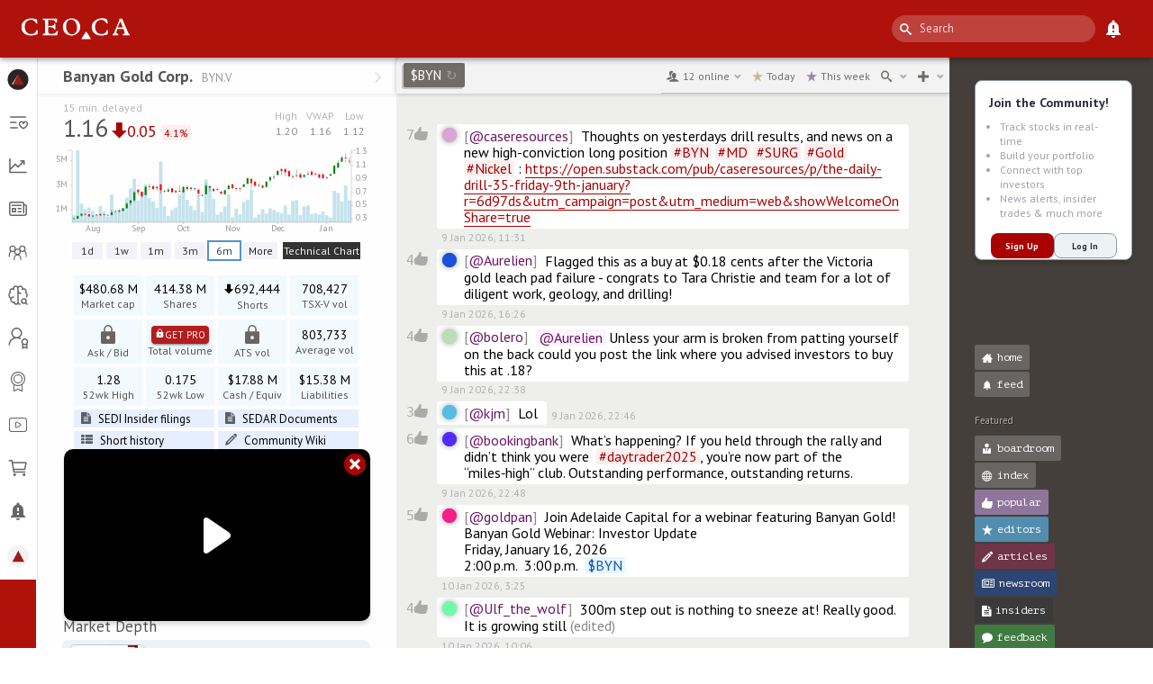

--- FILE ---
content_type: text/html; charset=utf-8
request_url: https://ceo.ca/byn
body_size: 13649
content:
<!DOCTYPE html><html lang="en"><head><meta charSet="utf-8"/><meta name="viewport" content="initial-scale=1, width=device-width, viewport-fit=cover"/><meta name="description" content="Share knowledge and track stocks in real-time with CEOs and Market Pros. Join millions of small-cap investors and traders to track stocks, news, insider alerts and chat for free."/><meta property="og:image" content="https://new-api.ceo.ca/public/assets/icon-167x167.png"/><meta name="twitter:image" content="https://new-api.ceo.ca/public/assets/icon-167x167.png"/><title>#byn | CEO.CA</title><meta property="og:title" content="#byn | CEO.CA"/><meta name="twitter:title" content="#byn | CEO.CA"/><meta name="twitter:card" content="summary"/><meta name="twitter:site" content="@ceodotca"/><meta name="next-head-count" content="10"/><link rel="icon" href="/favicon.ico"/><link rel="manifest" href="/manifest.json"/><meta name="theme-color" content="#000000"/><script src="https://www.google.com/recaptcha/api.js?render=6LfdNnIiAAAAAFZ9hIiypODwbOkrD8bE9DyVOoNZ"></script><meta name="emotion-insertion-point" content=""/><style data-emotion="mui-style-global animation-61bdi0">@-webkit-keyframes animation-61bdi0{0%{-webkit-transform:rotate(0deg);-moz-transform:rotate(0deg);-ms-transform:rotate(0deg);transform:rotate(0deg);}100%{-webkit-transform:rotate(360deg);-moz-transform:rotate(360deg);-ms-transform:rotate(360deg);transform:rotate(360deg);}}@keyframes animation-61bdi0{0%{-webkit-transform:rotate(0deg);-moz-transform:rotate(0deg);-ms-transform:rotate(0deg);transform:rotate(0deg);}100%{-webkit-transform:rotate(360deg);-moz-transform:rotate(360deg);-ms-transform:rotate(360deg);transform:rotate(360deg);}}</style><style data-emotion="mui-style-global animation-1p2h4ri">@-webkit-keyframes animation-1p2h4ri{0%{stroke-dasharray:1px,200px;stroke-dashoffset:0;}50%{stroke-dasharray:100px,200px;stroke-dashoffset:-15px;}100%{stroke-dasharray:100px,200px;stroke-dashoffset:-125px;}}@keyframes animation-1p2h4ri{0%{stroke-dasharray:1px,200px;stroke-dashoffset:0;}50%{stroke-dasharray:100px,200px;stroke-dashoffset:-15px;}100%{stroke-dasharray:100px,200px;stroke-dashoffset:-125px;}}</style><style data-emotion="mui-style ftgo14-content 12dnpbf-menuIcon k008qs kdg9ut lxhplq 1qlukr vubbuv zdpt2t 1yxmbwk slge56 1l8j5k8 57awx0 1tywwnc 11ebnpa i8t5xv 1x3ngjb 10z9ko2 nhuyhh 1y810pc 1wtftvc-listItem 12ztxcw d9387g 16c3w42 e0t1qt sw9jd4 1ovbphl 2y9q0x 1mfonfm 7wh13m mgcw9x 1j56op3 y8vnec-userSidebarWrapper 43si0 13o7eu2 14891ef">.mui-style-ftgo14-content{box-sizing:border-box;background:#f3f3f3;z-index:1;position:relative;font-family:PT Sans,sans-serif;}@media (max-height:660px){.mui-style-12dnpbf-menuIcon{font-size:18px!important;}}.mui-style-k008qs{display:-webkit-box;display:-webkit-flex;display:-ms-flexbox;display:flex;}.mui-style-kdg9ut{background-color:#fff;color:rgba(0, 0, 0, 0.87);-webkit-transition:box-shadow 300ms cubic-bezier(0.4, 0, 0.2, 1) 0ms;transition:box-shadow 300ms cubic-bezier(0.4, 0, 0.2, 1) 0ms;box-shadow:0px 2px 4px -1px rgba(0,0,0,0.2),0px 4px 5px 0px rgba(0,0,0,0.14),0px 1px 10px 0px rgba(0,0,0,0.12);display:-webkit-box;display:-webkit-flex;display:-ms-flexbox;display:flex;-webkit-flex-direction:column;-ms-flex-direction:column;flex-direction:column;width:100%;box-sizing:border-box;-webkit-flex-shrink:0;-ms-flex-negative:0;flex-shrink:0;position:fixed;z-index:1100;top:0;left:auto;right:0;background-color:#2196F3;color:#fff;z-index:initial;background:var(--brand-red);margin-top:env(safe-area-inset-top);}@media print{.mui-style-kdg9ut{position:absolute;}}.mui-style-lxhplq{position:relative;display:-webkit-box;display:-webkit-flex;display:-ms-flexbox;display:flex;-webkit-align-items:center;-webkit-box-align:center;-ms-flex-align:center;align-items:center;min-height:56px;padding-left:8px;padding-right:8px;}@media (min-width:0px){@media (orientation: landscape){.mui-style-lxhplq{min-height:48px;}}}@media (min-width:600px){.mui-style-lxhplq{min-height:64px;}}.mui-style-1qlukr{display:-webkit-inline-box;display:-webkit-inline-flex;display:-ms-inline-flexbox;display:inline-flex;-webkit-align-items:center;-webkit-box-align:center;-ms-flex-align:center;align-items:center;-webkit-box-pack:center;-ms-flex-pack:center;-webkit-justify-content:center;justify-content:center;position:relative;box-sizing:border-box;-webkit-tap-highlight-color:transparent;background-color:transparent;outline:0;border:0;margin:0;border-radius:0;padding:0;cursor:pointer;-webkit-user-select:none;-moz-user-select:none;-ms-user-select:none;user-select:none;vertical-align:middle;-moz-appearance:none;-webkit-appearance:none;-webkit-text-decoration:none;text-decoration:none;color:inherit;text-align:center;-webkit-flex:0 0 auto;-ms-flex:0 0 auto;flex:0 0 auto;font-size:1.5rem;padding:8px;border-radius:50%;overflow:visible;color:rgba(0, 0, 0, 0.54);-webkit-transition:background-color 150ms cubic-bezier(0.4, 0, 0.2, 1) 0ms;transition:background-color 150ms cubic-bezier(0.4, 0, 0.2, 1) 0ms;margin-right:auto;}.mui-style-1qlukr::-moz-focus-inner{border-style:none;}.mui-style-1qlukr.Mui-disabled{pointer-events:none;cursor:default;}@media print{.mui-style-1qlukr{-webkit-print-color-adjust:exact;color-adjust:exact;}}.mui-style-1qlukr:hover{background-color:rgba(0, 0, 0, 0.04);}@media (hover: none){.mui-style-1qlukr:hover{background-color:transparent;}}.mui-style-1qlukr.Mui-disabled{background-color:transparent;color:rgba(0, 0, 0, 0.26);}.mui-style-vubbuv{-webkit-user-select:none;-moz-user-select:none;-ms-user-select:none;user-select:none;width:1em;height:1em;display:inline-block;fill:currentColor;-webkit-flex-shrink:0;-ms-flex-negative:0;flex-shrink:0;-webkit-transition:fill 200ms cubic-bezier(0.4, 0, 0.2, 1) 0ms;transition:fill 200ms cubic-bezier(0.4, 0, 0.2, 1) 0ms;font-size:1.5rem;}.mui-style-zdpt2t{margin-left:auto;}.mui-style-1yxmbwk{display:-webkit-inline-box;display:-webkit-inline-flex;display:-ms-inline-flexbox;display:inline-flex;-webkit-align-items:center;-webkit-box-align:center;-ms-flex-align:center;align-items:center;-webkit-box-pack:center;-ms-flex-pack:center;-webkit-justify-content:center;justify-content:center;position:relative;box-sizing:border-box;-webkit-tap-highlight-color:transparent;background-color:transparent;outline:0;border:0;margin:0;border-radius:0;padding:0;cursor:pointer;-webkit-user-select:none;-moz-user-select:none;-ms-user-select:none;user-select:none;vertical-align:middle;-moz-appearance:none;-webkit-appearance:none;-webkit-text-decoration:none;text-decoration:none;color:inherit;text-align:center;-webkit-flex:0 0 auto;-ms-flex:0 0 auto;flex:0 0 auto;font-size:1.5rem;padding:8px;border-radius:50%;overflow:visible;color:rgba(0, 0, 0, 0.54);-webkit-transition:background-color 150ms cubic-bezier(0.4, 0, 0.2, 1) 0ms;transition:background-color 150ms cubic-bezier(0.4, 0, 0.2, 1) 0ms;}.mui-style-1yxmbwk::-moz-focus-inner{border-style:none;}.mui-style-1yxmbwk.Mui-disabled{pointer-events:none;cursor:default;}@media print{.mui-style-1yxmbwk{-webkit-print-color-adjust:exact;color-adjust:exact;}}.mui-style-1yxmbwk:hover{background-color:rgba(0, 0, 0, 0.04);}@media (hover: none){.mui-style-1yxmbwk:hover{background-color:transparent;}}.mui-style-1yxmbwk.Mui-disabled{background-color:transparent;color:rgba(0, 0, 0, 0.26);}.mui-style-slge56{-webkit-flex:0 0 auto;-ms-flex:0 0 auto;flex:0 0 auto;-webkit-flex-shrink:0;-ms-flex-negative:0;flex-shrink:0;white-space:nowrap;box-sizing:border-box;width:0px;border-right:0px;-webkit-transition:width 195ms cubic-bezier(0.4, 0, 0.6, 1) 0ms;transition:width 195ms cubic-bezier(0.4, 0, 0.6, 1) 0ms;overflow-x:hidden;}.mui-style-slge56 .MuiDrawer-paper{width:0px;border-right:0px;-webkit-transition:width 195ms cubic-bezier(0.4, 0, 0.6, 1) 0ms;transition:width 195ms cubic-bezier(0.4, 0, 0.6, 1) 0ms;overflow-x:hidden;background:#FFFFFF;color:inherit;margin-top:env(safe-area-inset-top);padding-bottom:env(safe-area-inset-bottom);height:var(--app-height);}.mui-style-1l8j5k8{background-color:#fff;color:rgba(0, 0, 0, 0.87);-webkit-transition:box-shadow 300ms cubic-bezier(0.4, 0, 0.2, 1) 0ms;transition:box-shadow 300ms cubic-bezier(0.4, 0, 0.2, 1) 0ms;box-shadow:none;overflow-y:auto;display:-webkit-box;display:-webkit-flex;display:-ms-flexbox;display:flex;-webkit-flex-direction:column;-ms-flex-direction:column;flex-direction:column;height:100%;-webkit-flex:1 0 auto;-ms-flex:1 0 auto;flex:1 0 auto;z-index:1200;-webkit-overflow-scrolling:touch;position:fixed;top:0;outline:0;left:0;border-right:1px solid rgba(0, 0, 0, 0.12);}.mui-style-57awx0{display:-webkit-box;display:-webkit-flex;display:-ms-flexbox;display:flex;-webkit-align-items:center;-webkit-box-align:center;-ms-flex-align:center;align-items:center;-webkit-box-pack:end;-ms-flex-pack:end;-webkit-justify-content:flex-end;justify-content:flex-end;padding:0px 8px;min-height:56px;-webkit-box-pack:start;-ms-flex-pack:start;-webkit-justify-content:flex-start;justify-content:flex-start;}@media (min-width:0px){@media (orientation: landscape){.mui-style-57awx0{min-height:48px;}}}@media (min-width:600px){.mui-style-57awx0{min-height:64px;}}.mui-style-1tywwnc{margin:0;font-size:32px;font-weight:600;font-family:PT Sans,sans-serif;line-height:1.167;color:#B51C1C;padding-left:2px;}.mui-style-11ebnpa{list-style:none;margin:0;padding:0;position:relative;padding-top:8px;padding-bottom:8px;padding:8px;}.mui-style-i8t5xv{display:-webkit-box;display:-webkit-flex;display:-ms-flexbox;display:flex;-webkit-box-pack:start;-ms-flex-pack:start;-webkit-justify-content:flex-start;justify-content:flex-start;-webkit-align-items:center;-webkit-box-align:center;-ms-flex-align:center;align-items:center;position:relative;-webkit-text-decoration:none;text-decoration:none;width:100%;box-sizing:border-box;text-align:left;}.mui-style-i8t5xv.Mui-focusVisible{background-color:rgba(0, 0, 0, 0.12);}.mui-style-i8t5xv.Mui-selected{background-color:rgba(33, 150, 243, 0.08);}.mui-style-i8t5xv.Mui-selected.Mui-focusVisible{background-color:rgba(33, 150, 243, 0.2);}.mui-style-i8t5xv.Mui-disabled{opacity:0.38;}.mui-style-1x3ngjb{display:-webkit-inline-box;display:-webkit-inline-flex;display:-ms-inline-flexbox;display:inline-flex;-webkit-align-items:center;-webkit-box-align:center;-ms-flex-align:center;align-items:center;-webkit-box-pack:center;-ms-flex-pack:center;-webkit-justify-content:center;justify-content:center;position:relative;box-sizing:border-box;-webkit-tap-highlight-color:transparent;background-color:transparent;outline:0;border:0;margin:0;border-radius:0;padding:0;cursor:pointer;-webkit-user-select:none;-moz-user-select:none;-ms-user-select:none;user-select:none;vertical-align:middle;-moz-appearance:none;-webkit-appearance:none;-webkit-text-decoration:none;text-decoration:none;color:inherit;display:-webkit-box;display:-webkit-flex;display:-ms-flexbox;display:flex;-webkit-box-flex:1;-webkit-flex-grow:1;-ms-flex-positive:1;flex-grow:1;-webkit-box-pack:start;-ms-flex-pack:start;-webkit-justify-content:flex-start;justify-content:flex-start;-webkit-align-items:center;-webkit-box-align:center;-ms-flex-align:center;align-items:center;position:relative;-webkit-text-decoration:none;text-decoration:none;min-width:0;box-sizing:border-box;text-align:left;padding-top:8px;padding-bottom:8px;-webkit-transition:background-color 150ms cubic-bezier(0.4, 0, 0.2, 1) 0ms;transition:background-color 150ms cubic-bezier(0.4, 0, 0.2, 1) 0ms;padding-left:16px;padding-right:16px;min-height:48px;padding-left:8px;padding-right:8px;}.mui-style-1x3ngjb::-moz-focus-inner{border-style:none;}.mui-style-1x3ngjb.Mui-disabled{pointer-events:none;cursor:default;}@media print{.mui-style-1x3ngjb{-webkit-print-color-adjust:exact;color-adjust:exact;}}.mui-style-1x3ngjb:hover{-webkit-text-decoration:none;text-decoration:none;background-color:rgba(0, 0, 0, 0.04);}@media (hover: none){.mui-style-1x3ngjb:hover{background-color:transparent;}}.mui-style-1x3ngjb.Mui-selected{background-color:rgba(33, 150, 243, 0.08);}.mui-style-1x3ngjb.Mui-selected.Mui-focusVisible{background-color:rgba(33, 150, 243, 0.2);}.mui-style-1x3ngjb.Mui-selected:hover{background-color:rgba(33, 150, 243, 0.12);}@media (hover: none){.mui-style-1x3ngjb.Mui-selected:hover{background-color:rgba(33, 150, 243, 0.08);}}.mui-style-1x3ngjb.Mui-focusVisible{background-color:rgba(0, 0, 0, 0.12);}.mui-style-1x3ngjb.Mui-disabled{opacity:0.38;}.mui-style-10z9ko2{min-width:56px;color:rgba(0, 0, 0, 0.54);-webkit-flex-shrink:0;-ms-flex-negative:0;flex-shrink:0;display:-webkit-inline-box;display:-webkit-inline-flex;display:-ms-inline-flexbox;display:inline-flex;min-width:0;margin-right:auto;-webkit-box-pack:center;-ms-flex-pack:center;-webkit-justify-content:center;justify-content:center;}.mui-style-nhuyhh{-webkit-flex:1 1 auto;-ms-flex:1 1 auto;flex:1 1 auto;min-width:0;margin-top:4px;margin-bottom:4px;opacity:0;color:#666666;}.mui-style-1y810pc{margin:0;font-size:16px;font-family:PT Sans,sans-serif;font-weight:400;line-height:1.5;display:block;}.mui-style-1wtftvc-listItem{display:-webkit-inline-box;display:-webkit-inline-flex;display:-ms-inline-flexbox;display:inline-flex;-webkit-align-items:center;-webkit-box-align:center;-ms-flex-align:center;align-items:center;-webkit-box-pack:center;-ms-flex-pack:center;-webkit-justify-content:center;justify-content:center;position:relative;box-sizing:border-box;-webkit-tap-highlight-color:transparent;background-color:transparent;outline:0;border:0;margin:0;border-radius:0;padding:0;cursor:pointer;-webkit-user-select:none;-moz-user-select:none;-ms-user-select:none;user-select:none;vertical-align:middle;-moz-appearance:none;-webkit-appearance:none;-webkit-text-decoration:none;text-decoration:none;color:inherit;display:-webkit-box;display:-webkit-flex;display:-ms-flexbox;display:flex;-webkit-box-flex:1;-webkit-flex-grow:1;-ms-flex-positive:1;flex-grow:1;-webkit-box-pack:start;-ms-flex-pack:start;-webkit-justify-content:flex-start;justify-content:flex-start;-webkit-align-items:center;-webkit-box-align:center;-ms-flex-align:center;align-items:center;position:relative;-webkit-text-decoration:none;text-decoration:none;min-width:0;box-sizing:border-box;text-align:left;padding-top:8px;padding-bottom:8px;-webkit-transition:background-color 150ms cubic-bezier(0.4, 0, 0.2, 1) 0ms;transition:background-color 150ms cubic-bezier(0.4, 0, 0.2, 1) 0ms;padding-left:16px;padding-right:16px;min-height:48px;padding-left:8px;padding-right:8px;color:#666666;}.mui-style-1wtftvc-listItem::-moz-focus-inner{border-style:none;}.mui-style-1wtftvc-listItem.Mui-disabled{pointer-events:none;cursor:default;}@media print{.mui-style-1wtftvc-listItem{-webkit-print-color-adjust:exact;color-adjust:exact;}}.mui-style-1wtftvc-listItem:hover{-webkit-text-decoration:none;text-decoration:none;background-color:rgba(0, 0, 0, 0.04);}@media (hover: none){.mui-style-1wtftvc-listItem:hover{background-color:transparent;}}.mui-style-1wtftvc-listItem.Mui-selected{background-color:rgba(33, 150, 243, 0.08);}.mui-style-1wtftvc-listItem.Mui-selected.Mui-focusVisible{background-color:rgba(33, 150, 243, 0.2);}.mui-style-1wtftvc-listItem.Mui-selected:hover{background-color:rgba(33, 150, 243, 0.12);}@media (hover: none){.mui-style-1wtftvc-listItem.Mui-selected:hover{background-color:rgba(33, 150, 243, 0.08);}}.mui-style-1wtftvc-listItem.Mui-focusVisible{background-color:rgba(0, 0, 0, 0.12);}.mui-style-1wtftvc-listItem.Mui-disabled{opacity:0.38;}.mui-style-1wtftvc-listItem:hover{color:#AF120B;}@media (max-height:660px){.mui-style-1wtftvc-listItem{min-height:34px!important;padding-top:0!important;padding-bottom:0!important;}}.mui-style-12ztxcw{min-width:56px;color:rgba(0, 0, 0, 0.54);-webkit-flex-shrink:0;-ms-flex-negative:0;flex-shrink:0;display:-webkit-inline-box;display:-webkit-inline-flex;display:-ms-inline-flexbox;display:inline-flex;min-width:0;margin-right:auto;-webkit-box-pack:center;-ms-flex-pack:center;-webkit-justify-content:center;justify-content:center;color:inherit;}.mui-style-d9387g{-webkit-flex:1 1 auto;-ms-flex:1 1 auto;flex:1 1 auto;min-width:0;margin-top:4px;margin-bottom:4px;opacity:0;}.mui-style-16c3w42{margin:0;font-size:16px;font-family:PT Sans,sans-serif;font-weight:400;line-height:1.5;color:white;margin-top:auto;-webkit-transition:color 225ms cubic-bezier(0.4, 0, 0.6, 1) 0ms;transition:color 225ms cubic-bezier(0.4, 0, 0.6, 1) 0ms;text-align:end;padding:14px 16px 0 16px;}.mui-style-e0t1qt{display:-webkit-box;display:-webkit-flex;display:-ms-flexbox;display:flex;-webkit-align-items:flex-end;-webkit-box-align:flex-end;-ms-flex-align:flex-end;align-items:flex-end;padding:0 16px 14px 16px;}.mui-style-sw9jd4{height:24px;-webkit-transition:height 225ms cubic-bezier(0.4, 0, 0.6, 1) 0ms;transition:height 225ms cubic-bezier(0.4, 0, 0.6, 1) 0ms;}.mui-style-1ovbphl{-webkit-user-select:none;-moz-user-select:none;-ms-user-select:none;user-select:none;width:1em;height:1em;display:inline-block;fill:currentColor;-webkit-flex-shrink:0;-ms-flex-negative:0;flex-shrink:0;-webkit-transition:fill 200ms cubic-bezier(0.4, 0, 0.2, 1) 0ms;transition:fill 200ms cubic-bezier(0.4, 0, 0.2, 1) 0ms;font-size:1.5rem;color:red;font-size:24px;-webkit-transition:font-size 225ms cubic-bezier(0.4, 0, 0.6, 1) 0ms;transition:font-size 225ms cubic-bezier(0.4, 0, 0.6, 1) 0ms;}.mui-style-2y9q0x{margin-left:auto;display:none;-webkit-flex-direction:column;-ms-flex-direction:column;flex-direction:column;-webkit-align-items:flex-end;-webkit-box-align:flex-end;-ms-flex-align:flex-end;align-items:flex-end;width:0px;height:0px;-webkit-transition:width 225ms cubic-bezier(0.4, 0, 0.6, 1) 0ms,height 225ms cubic-bezier(0.4, 0, 0.6, 1) 0ms,display 225ms cubic-bezier(0.4, 0, 0.6, 1) 0ms;transition:width 225ms cubic-bezier(0.4, 0, 0.6, 1) 0ms,height 225ms cubic-bezier(0.4, 0, 0.6, 1) 0ms,display 225ms cubic-bezier(0.4, 0, 0.6, 1) 0ms;}.mui-style-1mfonfm{display:-webkit-inline-box;display:-webkit-inline-flex;display:-ms-inline-flexbox;display:inline-flex;-webkit-align-items:center;-webkit-box-align:center;-ms-flex-align:center;align-items:center;-webkit-box-pack:center;-ms-flex-pack:center;-webkit-justify-content:center;justify-content:center;position:relative;box-sizing:border-box;-webkit-tap-highlight-color:transparent;background-color:transparent;outline:0;border:0;margin:0;border-radius:0;padding:0;cursor:pointer;-webkit-user-select:none;-moz-user-select:none;-ms-user-select:none;user-select:none;vertical-align:middle;-moz-appearance:none;-webkit-appearance:none;-webkit-text-decoration:none;text-decoration:none;color:inherit;font-family:PT Sans,sans-serif;font-weight:500;font-size:0.875rem;line-height:1.75;text-transform:uppercase;min-width:64px;padding:6px 16px;border-radius:4px;-webkit-transition:background-color 250ms cubic-bezier(0.4, 0, 0.2, 1) 0ms,box-shadow 250ms cubic-bezier(0.4, 0, 0.2, 1) 0ms,border-color 250ms cubic-bezier(0.4, 0, 0.2, 1) 0ms,color 250ms cubic-bezier(0.4, 0, 0.2, 1) 0ms;transition:background-color 250ms cubic-bezier(0.4, 0, 0.2, 1) 0ms,box-shadow 250ms cubic-bezier(0.4, 0, 0.2, 1) 0ms,border-color 250ms cubic-bezier(0.4, 0, 0.2, 1) 0ms,color 250ms cubic-bezier(0.4, 0, 0.2, 1) 0ms;color:#fff;background-color:#B51C1C;box-shadow:0px 3px 1px -2px rgba(0,0,0,0.2),0px 2px 2px 0px rgba(0,0,0,0.14),0px 1px 5px 0px rgba(0,0,0,0.12);margin-right:8px;}.mui-style-1mfonfm::-moz-focus-inner{border-style:none;}.mui-style-1mfonfm.Mui-disabled{pointer-events:none;cursor:default;}@media print{.mui-style-1mfonfm{-webkit-print-color-adjust:exact;color-adjust:exact;}}.mui-style-1mfonfm:hover{-webkit-text-decoration:none;text-decoration:none;background-color:rgb(126, 19, 19);box-shadow:0px 2px 4px -1px rgba(0,0,0,0.2),0px 4px 5px 0px rgba(0,0,0,0.14),0px 1px 10px 0px rgba(0,0,0,0.12);}@media (hover: none){.mui-style-1mfonfm:hover{background-color:#B51C1C;}}.mui-style-1mfonfm:active{box-shadow:0px 5px 5px -3px rgba(0,0,0,0.2),0px 8px 10px 1px rgba(0,0,0,0.14),0px 3px 14px 2px rgba(0,0,0,0.12);}.mui-style-1mfonfm.Mui-focusVisible{box-shadow:0px 3px 5px -1px rgba(0,0,0,0.2),0px 6px 10px 0px rgba(0,0,0,0.14),0px 1px 18px 0px rgba(0,0,0,0.12);}.mui-style-1mfonfm.Mui-disabled{color:rgba(0, 0, 0, 0.26);box-shadow:none;background-color:rgba(0, 0, 0, 0.12);}.mui-style-7wh13m{display:block;width:100%;}.mui-style-mgcw9x{display:-webkit-box;display:-webkit-flex;display:-ms-flexbox;display:flex;height:var(--main-content-height);margin:var(--header-height) 0px 0px 0px;}.mui-style-1j56op3{font-family:PT Sans,sans-serif;background:radial-gradient(circle closest-corner at 50% 10px, #c03621, #830b08);overflow-y:auto;overflow-x:hidden;display:-webkit-box;display:-webkit-flex;display:-ms-flexbox;display:flex;-webkit-flex-direction:column;-ms-flex-direction:column;flex-direction:column;width:100vw;overscroll-behavior-y:none;}.mui-style-y8vnec-userSidebarWrapper{display:grid;position:relative;overflow-y:scroll;scrollbar-width:none;min-width:226px;max-width:226px;}@media (max-width:768px){.mui-style-y8vnec-userSidebarWrapper{display:none;position:absolute;inset:0;min-width:100%;}}.mui-style-43si0{display:inline-block;color:#B51C1C;-webkit-animation:animation-61bdi0 1.4s linear infinite;animation:animation-61bdi0 1.4s linear infinite;}.mui-style-13o7eu2{display:block;}.mui-style-14891ef{stroke:currentColor;stroke-dasharray:80px,200px;stroke-dashoffset:0;-webkit-animation:animation-1p2h4ri 1.4s ease-in-out infinite;animation:animation-1p2h4ri 1.4s ease-in-out infinite;}</style><link rel="preconnect" href="https://fonts.gstatic.com" crossorigin /><link data-next-font="" rel="preconnect" href="/" crossorigin="anonymous"/><link rel="preload" href="/_next/static/css/c58554c1d5ec267d.css" as="style"/><link rel="stylesheet" href="/_next/static/css/c58554c1d5ec267d.css" data-n-g=""/><link rel="preload" href="/_next/static/css/0f7f004d3cfde3a7.css" as="style"/><link rel="stylesheet" href="/_next/static/css/0f7f004d3cfde3a7.css" data-n-p=""/><link rel="preload" href="/_next/static/css/daf6b8ca45bc9a76.css" as="style"/><link rel="stylesheet" href="/_next/static/css/daf6b8ca45bc9a76.css" data-n-p=""/><noscript data-n-css=""></noscript><script defer="" nomodule="" src="/_next/static/chunks/polyfills-c67a75d1b6f99dc8.js"></script><script src="/_next/static/chunks/webpack-ca08e715d0f6bc87.js" defer=""></script><script src="/_next/static/chunks/framework-ca706bf673a13738.js" defer=""></script><script src="/_next/static/chunks/main-f24237aa56675199.js" defer=""></script><script src="/_next/static/chunks/pages/_app-a14f26d97def43eb.js" defer=""></script><script src="/_next/static/chunks/4386-155d6b14b102c586.js" defer=""></script><script src="/_next/static/chunks/8360-e302d742375fa5ae.js" defer=""></script><script src="/_next/static/chunks/8584-0625198cf545d355.js" defer=""></script><script src="/_next/static/chunks/9234-a095fed7b34f024a.js" defer=""></script><script src="/_next/static/chunks/5675-46b0182a740430bc.js" defer=""></script><script src="/_next/static/chunks/6886-205defc71e0853fa.js" defer=""></script><script src="/_next/static/chunks/4411-85e58e3c3ac8e97f.js" defer=""></script><script src="/_next/static/chunks/633-3ddda4ef38a74294.js" defer=""></script><script src="/_next/static/chunks/4327-0c0bcaddeb1c261e.js" defer=""></script><script src="/_next/static/chunks/249-d17919b98388fd6a.js" defer=""></script><script src="/_next/static/chunks/8554-c7570d79a95c02c6.js" defer=""></script><script src="/_next/static/chunks/4917-35b14cdc33e0b498.js" defer=""></script><script src="/_next/static/chunks/2326-2cabb7f0e4ed5579.js" defer=""></script><script src="/_next/static/chunks/4854-0bb3ca26d9383ab2.js" defer=""></script><script src="/_next/static/chunks/893-467a8bc4744695c8.js" defer=""></script><script src="/_next/static/chunks/9152-d0cc3a9bb04e6fe3.js" defer=""></script><script src="/_next/static/chunks/5517-d77c5b7eda3e68ec.js" defer=""></script><script src="/_next/static/chunks/pages/%5B...channel%5D-2b3887e6856469df.js" defer=""></script><script src="/_next/static/ysmaJj3ewf41kyhBYIR4w/_buildManifest.js" defer=""></script><script src="/_next/static/ysmaJj3ewf41kyhBYIR4w/_ssgManifest.js" defer=""></script><style data-href="https://fonts.googleapis.com/css?family=PT+Mono">@font-face{font-family:'PT Mono';font-style:normal;font-weight:400;src:url(https://fonts.gstatic.com/l/font?kit=9oRONYoBnWILk-9AnC8zNQ&skey=a4defc8e382ed677&v=v14) format('woff')}@font-face{font-family:'PT Mono';font-style:normal;font-weight:400;src:url(https://fonts.gstatic.com/s/ptmono/v14/9oRONYoBnWILk-9AnCIzM_HxEcn7Hg.woff2) format('woff2');unicode-range:U+0460-052F,U+1C80-1C8A,U+20B4,U+2DE0-2DFF,U+A640-A69F,U+FE2E-FE2F}@font-face{font-family:'PT Mono';font-style:normal;font-weight:400;src:url(https://fonts.gstatic.com/s/ptmono/v14/9oRONYoBnWILk-9AnCszM_HxEcn7Hg.woff2) format('woff2');unicode-range:U+0301,U+0400-045F,U+0490-0491,U+04B0-04B1,U+2116}@font-face{font-family:'PT Mono';font-style:normal;font-weight:400;src:url(https://fonts.gstatic.com/s/ptmono/v14/9oRONYoBnWILk-9AnCEzM_HxEcn7Hg.woff2) format('woff2');unicode-range:U+0100-02BA,U+02BD-02C5,U+02C7-02CC,U+02CE-02D7,U+02DD-02FF,U+0304,U+0308,U+0329,U+1D00-1DBF,U+1E00-1E9F,U+1EF2-1EFF,U+2020,U+20A0-20AB,U+20AD-20C0,U+2113,U+2C60-2C7F,U+A720-A7FF}@font-face{font-family:'PT Mono';font-style:normal;font-weight:400;src:url(https://fonts.gstatic.com/s/ptmono/v14/9oRONYoBnWILk-9AnC8zM_HxEck.woff2) format('woff2');unicode-range:U+0000-00FF,U+0131,U+0152-0153,U+02BB-02BC,U+02C6,U+02DA,U+02DC,U+0304,U+0308,U+0329,U+2000-206F,U+20AC,U+2122,U+2191,U+2193,U+2212,U+2215,U+FEFF,U+FFFD}</style><style data-href="https://fonts.googleapis.com/css?family=PT+Sans:400,700">@font-face{font-family:'PT Sans';font-style:normal;font-weight:400;src:url(https://fonts.gstatic.com/l/font?kit=jizaRExUiTo99u79D0KEww&skey=fd0b32f0f3e6a1fc&v=v18) format('woff')}@font-face{font-family:'PT Sans';font-style:normal;font-weight:700;src:url(https://fonts.gstatic.com/l/font?kit=jizfRExUiTo99u79B_mh0O6tKw&skey=a45e760d002c9b10&v=v18) format('woff')}@font-face{font-family:'PT Sans';font-style:normal;font-weight:400;src:url(https://fonts.gstatic.com/s/ptsans/v18/jizaRExUiTo99u79D0-ExcOPIDUg-g.woff2) format('woff2');unicode-range:U+0460-052F,U+1C80-1C8A,U+20B4,U+2DE0-2DFF,U+A640-A69F,U+FE2E-FE2F}@font-face{font-family:'PT Sans';font-style:normal;font-weight:400;src:url(https://fonts.gstatic.com/s/ptsans/v18/jizaRExUiTo99u79D0aExcOPIDUg-g.woff2) format('woff2');unicode-range:U+0301,U+0400-045F,U+0490-0491,U+04B0-04B1,U+2116}@font-face{font-family:'PT Sans';font-style:normal;font-weight:400;src:url(https://fonts.gstatic.com/s/ptsans/v18/jizaRExUiTo99u79D0yExcOPIDUg-g.woff2) format('woff2');unicode-range:U+0100-02BA,U+02BD-02C5,U+02C7-02CC,U+02CE-02D7,U+02DD-02FF,U+0304,U+0308,U+0329,U+1D00-1DBF,U+1E00-1E9F,U+1EF2-1EFF,U+2020,U+20A0-20AB,U+20AD-20C0,U+2113,U+2C60-2C7F,U+A720-A7FF}@font-face{font-family:'PT Sans';font-style:normal;font-weight:400;src:url(https://fonts.gstatic.com/s/ptsans/v18/jizaRExUiTo99u79D0KExcOPIDU.woff2) format('woff2');unicode-range:U+0000-00FF,U+0131,U+0152-0153,U+02BB-02BC,U+02C6,U+02DA,U+02DC,U+0304,U+0308,U+0329,U+2000-206F,U+20AC,U+2122,U+2191,U+2193,U+2212,U+2215,U+FEFF,U+FFFD}@font-face{font-family:'PT Sans';font-style:normal;font-weight:700;src:url(https://fonts.gstatic.com/s/ptsans/v18/jizfRExUiTo99u79B_mh0OOtLR8a8zILig.woff2) format('woff2');unicode-range:U+0460-052F,U+1C80-1C8A,U+20B4,U+2DE0-2DFF,U+A640-A69F,U+FE2E-FE2F}@font-face{font-family:'PT Sans';font-style:normal;font-weight:700;src:url(https://fonts.gstatic.com/s/ptsans/v18/jizfRExUiTo99u79B_mh0OqtLR8a8zILig.woff2) format('woff2');unicode-range:U+0301,U+0400-045F,U+0490-0491,U+04B0-04B1,U+2116}@font-face{font-family:'PT Sans';font-style:normal;font-weight:700;src:url(https://fonts.gstatic.com/s/ptsans/v18/jizfRExUiTo99u79B_mh0OCtLR8a8zILig.woff2) format('woff2');unicode-range:U+0100-02BA,U+02BD-02C5,U+02C7-02CC,U+02CE-02D7,U+02DD-02FF,U+0304,U+0308,U+0329,U+1D00-1DBF,U+1E00-1E9F,U+1EF2-1EFF,U+2020,U+20A0-20AB,U+20AD-20C0,U+2113,U+2C60-2C7F,U+A720-A7FF}@font-face{font-family:'PT Sans';font-style:normal;font-weight:700;src:url(https://fonts.gstatic.com/s/ptsans/v18/jizfRExUiTo99u79B_mh0O6tLR8a8zI.woff2) format('woff2');unicode-range:U+0000-00FF,U+0131,U+0152-0153,U+02BB-02BC,U+02C6,U+02DA,U+02DC,U+0304,U+0308,U+0329,U+2000-206F,U+20AC,U+2122,U+2191,U+2193,U+2212,U+2215,U+FEFF,U+FFFD}</style><style data-href="https://fonts.googleapis.com/css2?family=Material+Symbols+Outlined:opsz,wght,FILL,GRAD@20..48,100..700,0..1,-50..200">@font-face{font-family:'Material Symbols Outlined';font-style:normal;font-weight:100;src:url(https://fonts.gstatic.com/l/font?kit=kJF1BvYX7BgnkSrUwT8OhrdQw4oELdPIeeII9v6oDMzByHX9rA6RzaxHMPdY43zj-jCxv3fzvRNU22ZXGJpEpjC_1p-p_4MrImHCIJIZrDCvHeel&skey=b8dc2088854b122f&v=v307) format('woff')}@font-face{font-family:'Material Symbols Outlined';font-style:normal;font-weight:100;src:url(https://fonts.gstatic.com/l/font?kit=kJF1BvYX7BgnkSrUwT8OhrdQw4oELdPIeeII9v6oDMzByHX9rA6RzaxHMPdY43zj-jCxv3fzvRNU22ZXGJpEpjC_1v-p_4MrImHCIJIZrDCvHeel&skey=b8dc2088854b122f&v=v307) format('woff')}@font-face{font-family:'Material Symbols Outlined';font-style:normal;font-weight:100;src:url(https://fonts.gstatic.com/l/font?kit=kJF1BvYX7BgnkSrUwT8OhrdQw4oELdPIeeII9v6oDMzByHX9rA6RzaxHMPdY43zj-jCxv3fzvRNU22ZXGJpEpjC_1t-p_4MrImHCIJIZrDCvHeel&skey=b8dc2088854b122f&v=v307) format('woff')}@font-face{font-family:'Material Symbols Outlined';font-style:normal;font-weight:100;src:url(https://fonts.gstatic.com/l/font?kit=kJF1BvYX7BgnkSrUwT8OhrdQw4oELdPIeeII9v6oDMzByHX9rA6RzaxHMPdY43zj-jCxv3fzvRNU22ZXGJpEpjC_1i-q_4MrImHCIJIZrDCvHeel&skey=b8dc2088854b122f&v=v307) format('woff')}@font-face{font-family:'Material Symbols Outlined';font-style:normal;font-weight:100;src:url(https://fonts.gstatic.com/l/font?kit=kJF1BvYX7BgnkSrUwT8OhrdQw4oELdPIeeII9v6oDMzByHX9rA6RzaxHMPdY43zj-jCxv3fzvRNU22ZXGJpEpjC_1n-q_4MrImHCIJIZrDCvHeel&skey=b8dc2088854b122f&v=v307) format('woff')}@font-face{font-family:'Material Symbols Outlined';font-style:normal;font-weight:100;src:url(https://fonts.gstatic.com/l/font?kit=kJF1BvYX7BgnkSrUwT8OhrdQw4oELdPIeeII9v6oDMzByHX9rA6RzazHD_dY43zj-jCxv3fzvRNU22ZXGJpEpjC_1p-p_4MrImHCIJIZrDCvHeel&skey=b8dc2088854b122f&v=v307) format('woff')}@font-face{font-family:'Material Symbols Outlined';font-style:normal;font-weight:100;src:url(https://fonts.gstatic.com/l/font?kit=kJF1BvYX7BgnkSrUwT8OhrdQw4oELdPIeeII9v6oDMzByHX9rA6RzazHD_dY43zj-jCxv3fzvRNU22ZXGJpEpjC_1v-p_4MrImHCIJIZrDCvHeel&skey=b8dc2088854b122f&v=v307) format('woff')}@font-face{font-family:'Material Symbols Outlined';font-style:normal;font-weight:100;src:url(https://fonts.gstatic.com/l/font?kit=kJF1BvYX7BgnkSrUwT8OhrdQw4oELdPIeeII9v6oDMzByHX9rA6RzazHD_dY43zj-jCxv3fzvRNU22ZXGJpEpjC_1t-p_4MrImHCIJIZrDCvHeel&skey=b8dc2088854b122f&v=v307) format('woff')}@font-face{font-family:'Material Symbols Outlined';font-style:normal;font-weight:100;src:url(https://fonts.gstatic.com/l/font?kit=kJF1BvYX7BgnkSrUwT8OhrdQw4oELdPIeeII9v6oDMzByHX9rA6RzazHD_dY43zj-jCxv3fzvRNU22ZXGJpEpjC_1i-q_4MrImHCIJIZrDCvHeel&skey=b8dc2088854b122f&v=v307) format('woff')}@font-face{font-family:'Material Symbols Outlined';font-style:normal;font-weight:100;src:url(https://fonts.gstatic.com/l/font?kit=kJF1BvYX7BgnkSrUwT8OhrdQw4oELdPIeeII9v6oDMzByHX9rA6RzazHD_dY43zj-jCxv3fzvRNU22ZXGJpEpjC_1n-q_4MrImHCIJIZrDCvHeel&skey=b8dc2088854b122f&v=v307) format('woff')}@font-face{font-family:'Material Symbols Outlined';font-style:normal;font-weight:200;src:url(https://fonts.gstatic.com/l/font?kit=kJF1BvYX7BgnkSrUwT8OhrdQw4oELdPIeeII9v6oDMzByHX9rA6RzaxHMPdY43zj-jCxv3fzvRNU22ZXGJpEpjC_1p-p_4MrImHCIJIZrDAvHOel&skey=b8dc2088854b122f&v=v307) format('woff')}@font-face{font-family:'Material Symbols Outlined';font-style:normal;font-weight:200;src:url(https://fonts.gstatic.com/l/font?kit=kJF1BvYX7BgnkSrUwT8OhrdQw4oELdPIeeII9v6oDMzByHX9rA6RzaxHMPdY43zj-jCxv3fzvRNU22ZXGJpEpjC_1v-p_4MrImHCIJIZrDAvHOel&skey=b8dc2088854b122f&v=v307) format('woff')}@font-face{font-family:'Material Symbols Outlined';font-style:normal;font-weight:200;src:url(https://fonts.gstatic.com/l/font?kit=kJF1BvYX7BgnkSrUwT8OhrdQw4oELdPIeeII9v6oDMzByHX9rA6RzaxHMPdY43zj-jCxv3fzvRNU22ZXGJpEpjC_1t-p_4MrImHCIJIZrDAvHOel&skey=b8dc2088854b122f&v=v307) format('woff')}@font-face{font-family:'Material Symbols Outlined';font-style:normal;font-weight:200;src:url(https://fonts.gstatic.com/l/font?kit=kJF1BvYX7BgnkSrUwT8OhrdQw4oELdPIeeII9v6oDMzByHX9rA6RzaxHMPdY43zj-jCxv3fzvRNU22ZXGJpEpjC_1i-q_4MrImHCIJIZrDAvHOel&skey=b8dc2088854b122f&v=v307) format('woff')}@font-face{font-family:'Material Symbols Outlined';font-style:normal;font-weight:200;src:url(https://fonts.gstatic.com/l/font?kit=kJF1BvYX7BgnkSrUwT8OhrdQw4oELdPIeeII9v6oDMzByHX9rA6RzaxHMPdY43zj-jCxv3fzvRNU22ZXGJpEpjC_1n-q_4MrImHCIJIZrDAvHOel&skey=b8dc2088854b122f&v=v307) format('woff')}@font-face{font-family:'Material Symbols Outlined';font-style:normal;font-weight:200;src:url(https://fonts.gstatic.com/l/font?kit=kJF1BvYX7BgnkSrUwT8OhrdQw4oELdPIeeII9v6oDMzByHX9rA6RzazHD_dY43zj-jCxv3fzvRNU22ZXGJpEpjC_1p-p_4MrImHCIJIZrDAvHOel&skey=b8dc2088854b122f&v=v307) format('woff')}@font-face{font-family:'Material Symbols Outlined';font-style:normal;font-weight:200;src:url(https://fonts.gstatic.com/l/font?kit=kJF1BvYX7BgnkSrUwT8OhrdQw4oELdPIeeII9v6oDMzByHX9rA6RzazHD_dY43zj-jCxv3fzvRNU22ZXGJpEpjC_1v-p_4MrImHCIJIZrDAvHOel&skey=b8dc2088854b122f&v=v307) format('woff')}@font-face{font-family:'Material Symbols Outlined';font-style:normal;font-weight:200;src:url(https://fonts.gstatic.com/l/font?kit=kJF1BvYX7BgnkSrUwT8OhrdQw4oELdPIeeII9v6oDMzByHX9rA6RzazHD_dY43zj-jCxv3fzvRNU22ZXGJpEpjC_1t-p_4MrImHCIJIZrDAvHOel&skey=b8dc2088854b122f&v=v307) format('woff')}@font-face{font-family:'Material Symbols Outlined';font-style:normal;font-weight:200;src:url(https://fonts.gstatic.com/l/font?kit=kJF1BvYX7BgnkSrUwT8OhrdQw4oELdPIeeII9v6oDMzByHX9rA6RzazHD_dY43zj-jCxv3fzvRNU22ZXGJpEpjC_1i-q_4MrImHCIJIZrDAvHOel&skey=b8dc2088854b122f&v=v307) format('woff')}@font-face{font-family:'Material Symbols Outlined';font-style:normal;font-weight:200;src:url(https://fonts.gstatic.com/l/font?kit=kJF1BvYX7BgnkSrUwT8OhrdQw4oELdPIeeII9v6oDMzByHX9rA6RzazHD_dY43zj-jCxv3fzvRNU22ZXGJpEpjC_1n-q_4MrImHCIJIZrDAvHOel&skey=b8dc2088854b122f&v=v307) format('woff')}@font-face{font-family:'Material Symbols Outlined';font-style:normal;font-weight:300;src:url(https://fonts.gstatic.com/l/font?kit=kJF1BvYX7BgnkSrUwT8OhrdQw4oELdPIeeII9v6oDMzByHX9rA6RzaxHMPdY43zj-jCxv3fzvRNU22ZXGJpEpjC_1p-p_4MrImHCIJIZrDDxHOel&skey=b8dc2088854b122f&v=v307) format('woff')}@font-face{font-family:'Material Symbols Outlined';font-style:normal;font-weight:300;src:url(https://fonts.gstatic.com/l/font?kit=kJF1BvYX7BgnkSrUwT8OhrdQw4oELdPIeeII9v6oDMzByHX9rA6RzaxHMPdY43zj-jCxv3fzvRNU22ZXGJpEpjC_1v-p_4MrImHCIJIZrDDxHOel&skey=b8dc2088854b122f&v=v307) format('woff')}@font-face{font-family:'Material Symbols Outlined';font-style:normal;font-weight:300;src:url(https://fonts.gstatic.com/l/font?kit=kJF1BvYX7BgnkSrUwT8OhrdQw4oELdPIeeII9v6oDMzByHX9rA6RzaxHMPdY43zj-jCxv3fzvRNU22ZXGJpEpjC_1t-p_4MrImHCIJIZrDDxHOel&skey=b8dc2088854b122f&v=v307) format('woff')}@font-face{font-family:'Material Symbols Outlined';font-style:normal;font-weight:300;src:url(https://fonts.gstatic.com/l/font?kit=kJF1BvYX7BgnkSrUwT8OhrdQw4oELdPIeeII9v6oDMzByHX9rA6RzaxHMPdY43zj-jCxv3fzvRNU22ZXGJpEpjC_1i-q_4MrImHCIJIZrDDxHOel&skey=b8dc2088854b122f&v=v307) format('woff')}@font-face{font-family:'Material Symbols Outlined';font-style:normal;font-weight:300;src:url(https://fonts.gstatic.com/l/font?kit=kJF1BvYX7BgnkSrUwT8OhrdQw4oELdPIeeII9v6oDMzByHX9rA6RzaxHMPdY43zj-jCxv3fzvRNU22ZXGJpEpjC_1n-q_4MrImHCIJIZrDDxHOel&skey=b8dc2088854b122f&v=v307) format('woff')}@font-face{font-family:'Material Symbols Outlined';font-style:normal;font-weight:300;src:url(https://fonts.gstatic.com/l/font?kit=kJF1BvYX7BgnkSrUwT8OhrdQw4oELdPIeeII9v6oDMzByHX9rA6RzazHD_dY43zj-jCxv3fzvRNU22ZXGJpEpjC_1p-p_4MrImHCIJIZrDDxHOel&skey=b8dc2088854b122f&v=v307) format('woff')}@font-face{font-family:'Material Symbols Outlined';font-style:normal;font-weight:300;src:url(https://fonts.gstatic.com/l/font?kit=kJF1BvYX7BgnkSrUwT8OhrdQw4oELdPIeeII9v6oDMzByHX9rA6RzazHD_dY43zj-jCxv3fzvRNU22ZXGJpEpjC_1v-p_4MrImHCIJIZrDDxHOel&skey=b8dc2088854b122f&v=v307) format('woff')}@font-face{font-family:'Material Symbols Outlined';font-style:normal;font-weight:300;src:url(https://fonts.gstatic.com/l/font?kit=kJF1BvYX7BgnkSrUwT8OhrdQw4oELdPIeeII9v6oDMzByHX9rA6RzazHD_dY43zj-jCxv3fzvRNU22ZXGJpEpjC_1t-p_4MrImHCIJIZrDDxHOel&skey=b8dc2088854b122f&v=v307) format('woff')}@font-face{font-family:'Material Symbols Outlined';font-style:normal;font-weight:300;src:url(https://fonts.gstatic.com/l/font?kit=kJF1BvYX7BgnkSrUwT8OhrdQw4oELdPIeeII9v6oDMzByHX9rA6RzazHD_dY43zj-jCxv3fzvRNU22ZXGJpEpjC_1i-q_4MrImHCIJIZrDDxHOel&skey=b8dc2088854b122f&v=v307) format('woff')}@font-face{font-family:'Material Symbols Outlined';font-style:normal;font-weight:300;src:url(https://fonts.gstatic.com/l/font?kit=kJF1BvYX7BgnkSrUwT8OhrdQw4oELdPIeeII9v6oDMzByHX9rA6RzazHD_dY43zj-jCxv3fzvRNU22ZXGJpEpjC_1n-q_4MrImHCIJIZrDDxHOel&skey=b8dc2088854b122f&v=v307) format('woff')}@font-face{font-family:'Material Symbols Outlined';font-style:normal;font-weight:400;src:url(https://fonts.gstatic.com/l/font?kit=kJF1BvYX7BgnkSrUwT8OhrdQw4oELdPIeeII9v6oDMzByHX9rA6RzaxHMPdY43zj-jCxv3fzvRNU22ZXGJpEpjC_1p-p_4MrImHCIJIZrDCvHOel&skey=b8dc2088854b122f&v=v307) format('woff')}@font-face{font-family:'Material Symbols Outlined';font-style:normal;font-weight:400;src:url(https://fonts.gstatic.com/l/font?kit=kJF1BvYX7BgnkSrUwT8OhrdQw4oELdPIeeII9v6oDMzByHX9rA6RzaxHMPdY43zj-jCxv3fzvRNU22ZXGJpEpjC_1v-p_4MrImHCIJIZrDCvHOel&skey=b8dc2088854b122f&v=v307) format('woff')}@font-face{font-family:'Material Symbols Outlined';font-style:normal;font-weight:400;src:url(https://fonts.gstatic.com/l/font?kit=kJF1BvYX7BgnkSrUwT8OhrdQw4oELdPIeeII9v6oDMzByHX9rA6RzaxHMPdY43zj-jCxv3fzvRNU22ZXGJpEpjC_1t-p_4MrImHCIJIZrDCvHOel&skey=b8dc2088854b122f&v=v307) format('woff')}@font-face{font-family:'Material Symbols Outlined';font-style:normal;font-weight:400;src:url(https://fonts.gstatic.com/l/font?kit=kJF1BvYX7BgnkSrUwT8OhrdQw4oELdPIeeII9v6oDMzByHX9rA6RzaxHMPdY43zj-jCxv3fzvRNU22ZXGJpEpjC_1i-q_4MrImHCIJIZrDCvHOel&skey=b8dc2088854b122f&v=v307) format('woff')}@font-face{font-family:'Material Symbols Outlined';font-style:normal;font-weight:400;src:url(https://fonts.gstatic.com/l/font?kit=kJF1BvYX7BgnkSrUwT8OhrdQw4oELdPIeeII9v6oDMzByHX9rA6RzaxHMPdY43zj-jCxv3fzvRNU22ZXGJpEpjC_1n-q_4MrImHCIJIZrDCvHOel&skey=b8dc2088854b122f&v=v307) format('woff')}@font-face{font-family:'Material Symbols Outlined';font-style:normal;font-weight:400;src:url(https://fonts.gstatic.com/l/font?kit=kJF1BvYX7BgnkSrUwT8OhrdQw4oELdPIeeII9v6oDMzByHX9rA6RzazHD_dY43zj-jCxv3fzvRNU22ZXGJpEpjC_1p-p_4MrImHCIJIZrDCvHOel&skey=b8dc2088854b122f&v=v307) format('woff')}@font-face{font-family:'Material Symbols Outlined';font-style:normal;font-weight:400;src:url(https://fonts.gstatic.com/l/font?kit=kJF1BvYX7BgnkSrUwT8OhrdQw4oELdPIeeII9v6oDMzByHX9rA6RzazHD_dY43zj-jCxv3fzvRNU22ZXGJpEpjC_1v-p_4MrImHCIJIZrDCvHOel&skey=b8dc2088854b122f&v=v307) format('woff')}@font-face{font-family:'Material Symbols Outlined';font-style:normal;font-weight:400;src:url(https://fonts.gstatic.com/l/font?kit=kJF1BvYX7BgnkSrUwT8OhrdQw4oELdPIeeII9v6oDMzByHX9rA6RzazHD_dY43zj-jCxv3fzvRNU22ZXGJpEpjC_1t-p_4MrImHCIJIZrDCvHOel&skey=b8dc2088854b122f&v=v307) format('woff')}@font-face{font-family:'Material Symbols Outlined';font-style:normal;font-weight:400;src:url(https://fonts.gstatic.com/l/font?kit=kJF1BvYX7BgnkSrUwT8OhrdQw4oELdPIeeII9v6oDMzByHX9rA6RzazHD_dY43zj-jCxv3fzvRNU22ZXGJpEpjC_1i-q_4MrImHCIJIZrDCvHOel&skey=b8dc2088854b122f&v=v307) format('woff')}@font-face{font-family:'Material Symbols Outlined';font-style:normal;font-weight:400;src:url(https://fonts.gstatic.com/l/font?kit=kJF1BvYX7BgnkSrUwT8OhrdQw4oELdPIeeII9v6oDMzByHX9rA6RzazHD_dY43zj-jCxv3fzvRNU22ZXGJpEpjC_1n-q_4MrImHCIJIZrDCvHOel&skey=b8dc2088854b122f&v=v307) format('woff')}@font-face{font-family:'Material Symbols Outlined';font-style:normal;font-weight:500;src:url(https://fonts.gstatic.com/l/font?kit=kJF1BvYX7BgnkSrUwT8OhrdQw4oELdPIeeII9v6oDMzByHX9rA6RzaxHMPdY43zj-jCxv3fzvRNU22ZXGJpEpjC_1p-p_4MrImHCIJIZrDCdHOel&skey=b8dc2088854b122f&v=v307) format('woff')}@font-face{font-family:'Material Symbols Outlined';font-style:normal;font-weight:500;src:url(https://fonts.gstatic.com/l/font?kit=kJF1BvYX7BgnkSrUwT8OhrdQw4oELdPIeeII9v6oDMzByHX9rA6RzaxHMPdY43zj-jCxv3fzvRNU22ZXGJpEpjC_1v-p_4MrImHCIJIZrDCdHOel&skey=b8dc2088854b122f&v=v307) format('woff')}@font-face{font-family:'Material Symbols Outlined';font-style:normal;font-weight:500;src:url(https://fonts.gstatic.com/l/font?kit=kJF1BvYX7BgnkSrUwT8OhrdQw4oELdPIeeII9v6oDMzByHX9rA6RzaxHMPdY43zj-jCxv3fzvRNU22ZXGJpEpjC_1t-p_4MrImHCIJIZrDCdHOel&skey=b8dc2088854b122f&v=v307) format('woff')}@font-face{font-family:'Material Symbols Outlined';font-style:normal;font-weight:500;src:url(https://fonts.gstatic.com/l/font?kit=kJF1BvYX7BgnkSrUwT8OhrdQw4oELdPIeeII9v6oDMzByHX9rA6RzaxHMPdY43zj-jCxv3fzvRNU22ZXGJpEpjC_1i-q_4MrImHCIJIZrDCdHOel&skey=b8dc2088854b122f&v=v307) format('woff')}@font-face{font-family:'Material Symbols Outlined';font-style:normal;font-weight:500;src:url(https://fonts.gstatic.com/l/font?kit=kJF1BvYX7BgnkSrUwT8OhrdQw4oELdPIeeII9v6oDMzByHX9rA6RzaxHMPdY43zj-jCxv3fzvRNU22ZXGJpEpjC_1n-q_4MrImHCIJIZrDCdHOel&skey=b8dc2088854b122f&v=v307) format('woff')}@font-face{font-family:'Material Symbols Outlined';font-style:normal;font-weight:500;src:url(https://fonts.gstatic.com/l/font?kit=kJF1BvYX7BgnkSrUwT8OhrdQw4oELdPIeeII9v6oDMzByHX9rA6RzazHD_dY43zj-jCxv3fzvRNU22ZXGJpEpjC_1p-p_4MrImHCIJIZrDCdHOel&skey=b8dc2088854b122f&v=v307) format('woff')}@font-face{font-family:'Material Symbols Outlined';font-style:normal;font-weight:500;src:url(https://fonts.gstatic.com/l/font?kit=kJF1BvYX7BgnkSrUwT8OhrdQw4oELdPIeeII9v6oDMzByHX9rA6RzazHD_dY43zj-jCxv3fzvRNU22ZXGJpEpjC_1v-p_4MrImHCIJIZrDCdHOel&skey=b8dc2088854b122f&v=v307) format('woff')}@font-face{font-family:'Material Symbols Outlined';font-style:normal;font-weight:500;src:url(https://fonts.gstatic.com/l/font?kit=kJF1BvYX7BgnkSrUwT8OhrdQw4oELdPIeeII9v6oDMzByHX9rA6RzazHD_dY43zj-jCxv3fzvRNU22ZXGJpEpjC_1t-p_4MrImHCIJIZrDCdHOel&skey=b8dc2088854b122f&v=v307) format('woff')}@font-face{font-family:'Material Symbols Outlined';font-style:normal;font-weight:500;src:url(https://fonts.gstatic.com/l/font?kit=kJF1BvYX7BgnkSrUwT8OhrdQw4oELdPIeeII9v6oDMzByHX9rA6RzazHD_dY43zj-jCxv3fzvRNU22ZXGJpEpjC_1i-q_4MrImHCIJIZrDCdHOel&skey=b8dc2088854b122f&v=v307) format('woff')}@font-face{font-family:'Material Symbols Outlined';font-style:normal;font-weight:500;src:url(https://fonts.gstatic.com/l/font?kit=kJF1BvYX7BgnkSrUwT8OhrdQw4oELdPIeeII9v6oDMzByHX9rA6RzazHD_dY43zj-jCxv3fzvRNU22ZXGJpEpjC_1n-q_4MrImHCIJIZrDCdHOel&skey=b8dc2088854b122f&v=v307) format('woff')}@font-face{font-family:'Material Symbols Outlined';font-style:normal;font-weight:600;src:url(https://fonts.gstatic.com/l/font?kit=kJF1BvYX7BgnkSrUwT8OhrdQw4oELdPIeeII9v6oDMzByHX9rA6RzaxHMPdY43zj-jCxv3fzvRNU22ZXGJpEpjC_1p-p_4MrImHCIJIZrDBxG-el&skey=b8dc2088854b122f&v=v307) format('woff')}@font-face{font-family:'Material Symbols Outlined';font-style:normal;font-weight:600;src:url(https://fonts.gstatic.com/l/font?kit=kJF1BvYX7BgnkSrUwT8OhrdQw4oELdPIeeII9v6oDMzByHX9rA6RzaxHMPdY43zj-jCxv3fzvRNU22ZXGJpEpjC_1v-p_4MrImHCIJIZrDBxG-el&skey=b8dc2088854b122f&v=v307) format('woff')}@font-face{font-family:'Material Symbols Outlined';font-style:normal;font-weight:600;src:url(https://fonts.gstatic.com/l/font?kit=kJF1BvYX7BgnkSrUwT8OhrdQw4oELdPIeeII9v6oDMzByHX9rA6RzaxHMPdY43zj-jCxv3fzvRNU22ZXGJpEpjC_1t-p_4MrImHCIJIZrDBxG-el&skey=b8dc2088854b122f&v=v307) format('woff')}@font-face{font-family:'Material Symbols Outlined';font-style:normal;font-weight:600;src:url(https://fonts.gstatic.com/l/font?kit=kJF1BvYX7BgnkSrUwT8OhrdQw4oELdPIeeII9v6oDMzByHX9rA6RzaxHMPdY43zj-jCxv3fzvRNU22ZXGJpEpjC_1i-q_4MrImHCIJIZrDBxG-el&skey=b8dc2088854b122f&v=v307) format('woff')}@font-face{font-family:'Material Symbols Outlined';font-style:normal;font-weight:600;src:url(https://fonts.gstatic.com/l/font?kit=kJF1BvYX7BgnkSrUwT8OhrdQw4oELdPIeeII9v6oDMzByHX9rA6RzaxHMPdY43zj-jCxv3fzvRNU22ZXGJpEpjC_1n-q_4MrImHCIJIZrDBxG-el&skey=b8dc2088854b122f&v=v307) format('woff')}@font-face{font-family:'Material Symbols Outlined';font-style:normal;font-weight:600;src:url(https://fonts.gstatic.com/l/font?kit=kJF1BvYX7BgnkSrUwT8OhrdQw4oELdPIeeII9v6oDMzByHX9rA6RzazHD_dY43zj-jCxv3fzvRNU22ZXGJpEpjC_1p-p_4MrImHCIJIZrDBxG-el&skey=b8dc2088854b122f&v=v307) format('woff')}@font-face{font-family:'Material Symbols Outlined';font-style:normal;font-weight:600;src:url(https://fonts.gstatic.com/l/font?kit=kJF1BvYX7BgnkSrUwT8OhrdQw4oELdPIeeII9v6oDMzByHX9rA6RzazHD_dY43zj-jCxv3fzvRNU22ZXGJpEpjC_1v-p_4MrImHCIJIZrDBxG-el&skey=b8dc2088854b122f&v=v307) format('woff')}@font-face{font-family:'Material Symbols Outlined';font-style:normal;font-weight:600;src:url(https://fonts.gstatic.com/l/font?kit=kJF1BvYX7BgnkSrUwT8OhrdQw4oELdPIeeII9v6oDMzByHX9rA6RzazHD_dY43zj-jCxv3fzvRNU22ZXGJpEpjC_1t-p_4MrImHCIJIZrDBxG-el&skey=b8dc2088854b122f&v=v307) format('woff')}@font-face{font-family:'Material Symbols Outlined';font-style:normal;font-weight:600;src:url(https://fonts.gstatic.com/l/font?kit=kJF1BvYX7BgnkSrUwT8OhrdQw4oELdPIeeII9v6oDMzByHX9rA6RzazHD_dY43zj-jCxv3fzvRNU22ZXGJpEpjC_1i-q_4MrImHCIJIZrDBxG-el&skey=b8dc2088854b122f&v=v307) format('woff')}@font-face{font-family:'Material Symbols Outlined';font-style:normal;font-weight:600;src:url(https://fonts.gstatic.com/l/font?kit=kJF1BvYX7BgnkSrUwT8OhrdQw4oELdPIeeII9v6oDMzByHX9rA6RzazHD_dY43zj-jCxv3fzvRNU22ZXGJpEpjC_1n-q_4MrImHCIJIZrDBxG-el&skey=b8dc2088854b122f&v=v307) format('woff')}@font-face{font-family:'Material Symbols Outlined';font-style:normal;font-weight:700;src:url(https://fonts.gstatic.com/l/font?kit=kJF1BvYX7BgnkSrUwT8OhrdQw4oELdPIeeII9v6oDMzByHX9rA6RzaxHMPdY43zj-jCxv3fzvRNU22ZXGJpEpjC_1p-p_4MrImHCIJIZrDBIG-el&skey=b8dc2088854b122f&v=v307) format('woff')}@font-face{font-family:'Material Symbols Outlined';font-style:normal;font-weight:700;src:url(https://fonts.gstatic.com/l/font?kit=kJF1BvYX7BgnkSrUwT8OhrdQw4oELdPIeeII9v6oDMzByHX9rA6RzaxHMPdY43zj-jCxv3fzvRNU22ZXGJpEpjC_1v-p_4MrImHCIJIZrDBIG-el&skey=b8dc2088854b122f&v=v307) format('woff')}@font-face{font-family:'Material Symbols Outlined';font-style:normal;font-weight:700;src:url(https://fonts.gstatic.com/l/font?kit=kJF1BvYX7BgnkSrUwT8OhrdQw4oELdPIeeII9v6oDMzByHX9rA6RzaxHMPdY43zj-jCxv3fzvRNU22ZXGJpEpjC_1t-p_4MrImHCIJIZrDBIG-el&skey=b8dc2088854b122f&v=v307) format('woff')}@font-face{font-family:'Material Symbols Outlined';font-style:normal;font-weight:700;src:url(https://fonts.gstatic.com/l/font?kit=kJF1BvYX7BgnkSrUwT8OhrdQw4oELdPIeeII9v6oDMzByHX9rA6RzaxHMPdY43zj-jCxv3fzvRNU22ZXGJpEpjC_1i-q_4MrImHCIJIZrDBIG-el&skey=b8dc2088854b122f&v=v307) format('woff')}@font-face{font-family:'Material Symbols Outlined';font-style:normal;font-weight:700;src:url(https://fonts.gstatic.com/l/font?kit=kJF1BvYX7BgnkSrUwT8OhrdQw4oELdPIeeII9v6oDMzByHX9rA6RzaxHMPdY43zj-jCxv3fzvRNU22ZXGJpEpjC_1n-q_4MrImHCIJIZrDBIG-el&skey=b8dc2088854b122f&v=v307) format('woff')}@font-face{font-family:'Material Symbols Outlined';font-style:normal;font-weight:700;src:url(https://fonts.gstatic.com/l/font?kit=kJF1BvYX7BgnkSrUwT8OhrdQw4oELdPIeeII9v6oDMzByHX9rA6RzazHD_dY43zj-jCxv3fzvRNU22ZXGJpEpjC_1p-p_4MrImHCIJIZrDBIG-el&skey=b8dc2088854b122f&v=v307) format('woff')}@font-face{font-family:'Material Symbols Outlined';font-style:normal;font-weight:700;src:url(https://fonts.gstatic.com/l/font?kit=kJF1BvYX7BgnkSrUwT8OhrdQw4oELdPIeeII9v6oDMzByHX9rA6RzazHD_dY43zj-jCxv3fzvRNU22ZXGJpEpjC_1v-p_4MrImHCIJIZrDBIG-el&skey=b8dc2088854b122f&v=v307) format('woff')}@font-face{font-family:'Material Symbols Outlined';font-style:normal;font-weight:700;src:url(https://fonts.gstatic.com/l/font?kit=kJF1BvYX7BgnkSrUwT8OhrdQw4oELdPIeeII9v6oDMzByHX9rA6RzazHD_dY43zj-jCxv3fzvRNU22ZXGJpEpjC_1t-p_4MrImHCIJIZrDBIG-el&skey=b8dc2088854b122f&v=v307) format('woff')}@font-face{font-family:'Material Symbols Outlined';font-style:normal;font-weight:700;src:url(https://fonts.gstatic.com/l/font?kit=kJF1BvYX7BgnkSrUwT8OhrdQw4oELdPIeeII9v6oDMzByHX9rA6RzazHD_dY43zj-jCxv3fzvRNU22ZXGJpEpjC_1i-q_4MrImHCIJIZrDBIG-el&skey=b8dc2088854b122f&v=v307) format('woff')}@font-face{font-family:'Material Symbols Outlined';font-style:normal;font-weight:700;src:url(https://fonts.gstatic.com/l/font?kit=kJF1BvYX7BgnkSrUwT8OhrdQw4oELdPIeeII9v6oDMzByHX9rA6RzazHD_dY43zj-jCxv3fzvRNU22ZXGJpEpjC_1n-q_4MrImHCIJIZrDBIG-el&skey=b8dc2088854b122f&v=v307) format('woff')}.material-symbols-outlined{font-family:'Material Symbols Outlined';font-weight:normal;font-style:normal;font-size:24px;line-height:1;letter-spacing:normal;text-transform:none;display:inline-block;white-space:nowrap;word-wrap:normal;direction:ltr;font-feature-settings:'liga'}@font-face{font-family:'Material Symbols Outlined';font-style:normal;font-weight:100 700;src:url(https://fonts.gstatic.com/s/materialsymbolsoutlined/v307/kJEhBvYX7BgnkSrUwT8OhrdQw4oELdPIeeII9v6oFsLjBuVY.woff2) format('woff2')}.material-symbols-outlined{font-family:'Material Symbols Outlined';font-weight:normal;font-style:normal;font-size:24px;line-height:1;letter-spacing:normal;text-transform:none;display:inline-block;white-space:nowrap;word-wrap:normal;direction:ltr;-webkit-font-feature-settings:'liga';-webkit-font-smoothing:antialiased}</style></head><body><div id="__next"><div class="MuiBox-root mui-style-k008qs"><header class="MuiPaper-root MuiPaper-elevation MuiPaper-elevation4 MuiAppBar-root MuiAppBar-colorPrimary MuiAppBar-positionFixed mui-fixed mui-style-kdg9ut"><div class="MuiToolbar-root MuiToolbar-regular mui-style-lxhplq"><button class="MuiButtonBase-root MuiIconButton-root MuiIconButton-sizeMedium mui-style-1qlukr" tabindex="0" type="button"><svg width="24" height="16" fill="none" xmlns="http://www.w3.org/2000/svg" class="MuiSvgIcon-root MuiSvgIcon-fontSizeMedium mui-style-vubbuv" focusable="false" aria-hidden="true" viewBox="0 0 24 16" style="font-size:32px;color:white"><path d="M0 0h13.333v2.667H0V0Zm0 13.333h13.333V16H0v-2.667Zm0-6.666h16v2.666H0V6.667Zm17.333-5.334L15.44 3.187 20.187 8l-4.747 4.813 1.893 1.854L24 8l-6.667-6.667Z"></path></svg></button><svg xmlns="http://www.w3.org/2000/svg" width="490" height="93" class="MuiSvgIcon-root MuiSvgIcon-fontSizeMedium mui-style-vubbuv" focusable="false" aria-hidden="true" viewBox="0 0 490 93" style="font-size:120px;height:64px;cursor:pointer"><path d="M244.07 2.871 246 4l3.188 1.813C257.327 12.143 263.14 19.543 265 30c.612 9.658.868 18.333-4 27l-1.688 3.125C251.629 69.679 242.262 75.402 230 77c-11.858.81-20.915-1.89-30.535-8.828-2.638-2.324-4.297-4.57-6.153-7.547l-1.761-2.773c-5.22-9.6-5.163-22.044-2.676-32.547 3.897-10.024 10.927-18.04 20.75-22.492 10.32-4.421 24.211-5.024 34.445.058ZM208 12c-6.448 11.105-7.602 22.185-5.316 34.762 2.737 9.597 6.63 17.333 15.484 22.363 5.647 2.697 11.535 2.865 17.5 1.074C242.17 67.337 245.998 63.431 249 57c4.05-11.844 2.96-24.617-2-36-4.059-7.584-8.714-12.65-16.96-15.46-7.934-2.098-16.435.553-22.04 6.46ZM96 1h64v17h-6c-1.54-1.68-1.54-1.68-2.625-3.875-1.697-3.359-2.79-4.83-6.375-6.125-5.23-1.172-10.539-1.317-15.875-1.563L120 6v28l8.563-.313 2.654-.075C136.463 33.37 140.384 32.57 145 30c1.418-1.728 1.418-1.728 1.938-3.688L148 23h5v27h-5l-1.25-2.813c-1.725-3.142-2.675-4.469-5.75-6.187-4.39-1.12-8.808-1.317-13.313-1.563l-2.244-.13A1929.02 1929.02 0 0 0 120 39c.081 3.897.194 7.792.313 11.688l.068 3.341.107 3.233.08 2.967c.5 3.209 1.545 5.148 3.432 7.771 6.323 2.899 17.568 1.755 24.125-.125C153.54 65.733 155.845 61.733 159 57c3.125-.188 3.125-.188 6 0-.64 6.785-2.146 12.201-4 19H96v-6l6.055-1.27c2.315-.653 2.315-.653 3.945-3.73.297-2.464.297-2.464.243-5.25l.01-3.246L106.23 53v-3.598c-.004-2.511-.012-5.023-.024-7.535-.018-3.851-.02-7.703-.02-11.554-.005-2.438-.011-4.876-.018-7.313l-.003-3.504-.02-3.246-.011-2.86c-.037-2.538-.037-2.538-1.134-5.39-2.106-.806-2.106-.806-4.563-1.188l-2.503-.48L96 6V1ZM443 1h13a48892.842 48892.842 0 0 0 5.784 13.519c3.496 8.165 7.01 16.323 10.54 24.473l1.099 2.537c1.8 4.157 3.603 8.313 5.407 12.468l1.994 4.6.93 2.137c1.184 2.735 2.303 5.437 3.246 8.266l5 1v6h-31v-6l3.438-.938c3.35-.691 3.35-.691 4.562-2.062.067-5.965-1.537-10.86-4.16-16.152C462 49 462 49 462 47l-28 1c-3.947 8.574-3.947 8.574-4 17 1.913 2.597 3.195 3.732 6.25 4.75L438 70v6h-26v-6l2.875-.688c3.26-.959 3.26-.959 4.168-3.526L420 63c.808-1.962 1.62-3.923 2.434-5.883a6460.81 6460.81 0 0 0 6.234-15.066l.83-2.013c1.636-3.958 3.286-7.91 4.947-11.858 1.276-3.036 2.539-6.077 3.805-9.117l1.447-3.405 1.319-3.185 1.165-2.774c1.11-3.186 1.11-3.186.819-8.699Zm4 12a3588.065 3588.065 0 0 0-5 11.813l-1.445 3.392-1.368 3.252-1.269 3C436.83 37.02 436.83 37.02 437 40h22a7008.22 7008.22 0 0 0-4.875-11.813l-1.395-3.392-1.347-3.252-1.238-3C449.011 15.84 449.011 15.84 447 13ZM387 4c2.026 4.171 2.344 8.285 2.625 12.875l.227 3.492L390 23c-2.387-.336-2.387-.336-5-1-.962-1.393-1.915-2.796-2.79-4.246C377.766 11.314 371.595 7.5 364 6c-8.13-.903-14.555 1.725-21.313 6.188-7.044 7.371-9.526 15.684-9.753 25.757.395 9.17 3.007 18.129 9.253 25.055 6.877 6.049 14.613 7.764 23.625 7.445 5.822-.813 10.726-2.896 14.844-7.16 2.393-3.179 4.082-6.5 5.344-10.285h5c.055 2.041.093 4.083.125 6.125l.07 3.445c-.209 3.673-.464 6.169-2.195 9.43-2.56 1.13-4.504 1.765-7.188 2.313l-1.962.47c-15.755 3.667-31.131 3.465-45.6-4.35-8.3-5.288-12.879-13.14-15.563-22.496-1.802-10.323-.673-20.747 5.063-29.75C337.024.198 366.629-7.979 387 4ZM42.625-.438l2.891.01C53.943-.263 61.004 1.39 69 4l3 19h-5c-1.668-1.977-1.668-1.977-3.188-4.625-3.911-6.048-8.951-9.88-15.882-12.012-8.191-1.542-15.728.36-22.68 4.824C19.344 15.75 16.681 21.877 15 29c-1.19 10.659-.629 21.24 5.578 30.305C24.978 64.715 30.02 68.649 37 70c8.007.654 15.174.613 22-4 4.1-3.574 6.106-8.015 8-13h5v18c-17.234 6.155-34.57 9.135-51.95 1.746C10.855 68.141 4.753 61.602 1 52c-2.797-9.91-2.216-22.095 2.324-31.316C12.407 6.139 25.715-.616 42.625-.438ZM292 59c3.093 2.89 5.334 5.839 7.566 9.43l1.971 3.16 2.026 3.285 2.037 3.262c3.04 4.897 5.815 9.693 8.4 14.863h-43c4.5-9.001 4.5-9.001 6.586-12.184l1.374-2.11 1.415-2.144 1.464-2.24A1286.96 1286.96 0 0 1 292 59Z" fill="#FFF"></path></svg><div class="MuiBox-root mui-style-zdpt2t"><button class="MuiButtonBase-root MuiIconButton-root MuiIconButton-sizeMedium mui-style-1yxmbwk" tabindex="0" type="button"><svg xmlns="http://www.w3.org/2000/svg" width="1em" height="1em" viewBox="0 0 24 24" class="MuiSvgIcon-root MuiSvgIcon-fontSizeMedium mui-style-vubbuv" focusable="false" aria-hidden="true" style="font-size:32px;color:white"><path fill="currentColor" d="M15.5 14h-.79l-.28-.27a6.5 6.5 0 0 0 1.48-5.34c-.47-2.78-2.79-5-5.59-5.34a6.505 6.505 0 0 0-7.27 7.27c.34 2.8 2.56 5.12 5.34 5.59a6.5 6.5 0 0 0 5.34-1.48l.27.28v.79l4.25 4.25c.41.41 1.08.41 1.49 0 .41-.41.41-1.08 0-1.49zm-6 0C7.01 14 5 11.99 5 9.5S7.01 5 9.5 5 14 7.01 14 9.5 11.99 14 9.5 14"></path></svg></button></div><div><button class="MuiButtonBase-root MuiIconButton-root MuiIconButton-sizeMedium mui-style-1yxmbwk" tabindex="0" type="button" aria-haspopup="true" style="color:white"><svg xmlns="http://www.w3.org/2000/svg" width="1em" height="1em" viewBox="0 0 24 24" style="color:inherit;font-size:24px"><path fill="currentColor" d="M12 21.984q-.844 0-1.43-.563t-.586-1.406h4.031q0 .797-.609 1.383T12 21.984zM12.984 12V8.016h-1.969V12h1.969zm0 3.984v-1.969h-1.969v1.969h1.969zm5.016 0L20.016 18v.984H3.985V18l2.016-2.016v-4.969q0-2.344 1.195-4.078t3.305-2.25v-.703q0-.609.422-1.055t1.078-.445 1.078.445.422 1.055v.703q2.109.516 3.305 2.25t1.195 4.078v4.969z"></path></svg></button></div></div></header><div class="MuiDrawer-root MuiDrawer-docked mui-style-slge56"><div class="MuiPaper-root MuiPaper-elevation MuiPaper-elevation0 MuiDrawer-paper MuiDrawer-paperAnchorLeft MuiDrawer-paperAnchorDockedLeft mui-style-1l8j5k8"><div class="mui-style-57awx0"><button class="MuiButtonBase-root MuiIconButton-root MuiIconButton-sizeMedium mui-style-1yxmbwk" tabindex="0" type="button"><svg width="24" height="16" fill="none" xmlns="http://www.w3.org/2000/svg" class="MuiSvgIcon-root MuiSvgIcon-fontSizeMedium mui-style-vubbuv" focusable="false" aria-hidden="true" viewBox="0 0 24 16" style="font-size:32px;color:red"><path d="m24 12.813-1.88 1.854L15.44 8l6.68-6.667L24 3.187 19.253 8 24 12.813ZM0 0h17.333v2.667H0V0Zm0 9.333V6.667h13.333v2.666H0ZM0 16v-2.667h17.333V16H0Z" fill="#AF120B"></path></svg></button><h1 class="MuiTypography-root MuiTypography-h1 mui-style-1tywwnc">Menu</h1></div><ul class="MuiList-root MuiList-padding mui-style-11ebnpa"><li class="MuiListItem-root MuiListItem-gutters mui-style-i8t5xv"><div class="MuiButtonBase-root MuiListItemButton-root MuiListItemButton-gutters MuiListItemButton-root MuiListItemButton-gutters mui-style-1x3ngjb" tabindex="0" role="button"><div class="MuiListItemIcon-root mui-style-10z9ko2"><svg width="24" height="25" fill="none" xmlns="http://www.w3.org/2000/svg" class="MuiSvgIcon-root MuiSvgIcon-fontSizeMedium mui-style-vubbuv" focusable="false" aria-hidden="true" viewBox="0 0 24 25" style="color:red;font-size:24px"><rect y="0.9" width="24" height="24" rx="12" fill="#292524"></rect><path d="m12.222 6.718 6.687 12.364H5.636l6.586-12.364Z" fill="#991B1B"></path><path d="M12.182 6.809 5.636 19.082l-.545-1.091 7.09-11.182Z" fill="#F0FDF4"></path></svg></div><div class="MuiListItemText-root mui-style-nhuyhh"><span class="MuiTypography-root MuiTypography-body1 MuiListItemText-primary mui-style-1y810pc">CEO.CA</span></div></div></li><li class="MuiListItem-root MuiListItem-gutters mui-style-i8t5xv"><div class="MuiButtonBase-root MuiListItemButton-root MuiListItemButton-gutters MuiListItemButton-root MuiListItemButton-gutters mui-style-1wtftvc-listItem" tabindex="0" role="button"><div class="MuiListItemIcon-root mui-style-12ztxcw"><svg xmlns="http://www.w3.org/2000/svg" width="1em" height="1em" viewBox="0 0 256 256" class="mui-style-12dnpbf-menuIcon" style="color:inherit;font-size:24px"><path fill="currentColor" d="M32 64a8 8 0 0 1 8-8h176a8 8 0 0 1 0 16H40a8 8 0 0 1-8-8m8 72h64a8 8 0 0 0 0-16H40a8 8 0 0 0 0 16m80 48H40a8 8 0 0 0 0 16h80a8 8 0 0 0 0-16m128-40c0 36.52-50.28 62.08-52.42 63.16a8 8 0 0 1-7.16 0C186.28 206.08 136 180.52 136 144a32 32 0 0 1 56-21.14A32 32 0 0 1 248 144m-16 0a16 16 0 0 0-32 0 8 8 0 0 1-16 0 16 16 0 0 0-32 0c0 20.18 26.21 39.14 40 46.93 13.79-7.78 40-26.74 40-46.93"></path></svg></div><div class="MuiListItemText-root mui-style-d9387g"><span class="MuiTypography-root MuiTypography-body1 MuiListItemText-primary mui-style-1y810pc">Watchlist</span></div></div></li><li class="MuiListItem-root MuiListItem-gutters mui-style-i8t5xv"><div class="MuiButtonBase-root MuiListItemButton-root MuiListItemButton-gutters MuiListItemButton-root MuiListItemButton-gutters mui-style-1wtftvc-listItem" tabindex="0" role="button"><div class="MuiListItemIcon-root mui-style-12ztxcw"><svg xmlns="http://www.w3.org/2000/svg" width="1em" height="1em" viewBox="0 0 256 256" class="mui-style-12dnpbf-menuIcon" style="color:inherit;font-size:24px"><path fill="currentColor" d="M232 208a8 8 0 0 1-8 8H32a8 8 0 0 1-8-8V48a8 8 0 0 1 16 0v108.69l50.34-50.35a8 8 0 0 1 11.32 0L128 132.69 180.69 80H160a8 8 0 0 1 0-16h40a8 8 0 0 1 8 8v40a8 8 0 0 1-16 0V91.31l-58.34 58.35a8 8 0 0 1-11.32 0L96 123.31l-56 56V200h184a8 8 0 0 1 8 8"></path></svg></div><div class="MuiListItemText-root mui-style-d9387g"><span class="MuiTypography-root MuiTypography-body1 MuiListItemText-primary mui-style-1y810pc">Companies</span></div></div></li><li class="MuiListItem-root MuiListItem-gutters mui-style-i8t5xv"><div class="MuiButtonBase-root MuiListItemButton-root MuiListItemButton-gutters MuiListItemButton-root MuiListItemButton-gutters mui-style-1wtftvc-listItem" tabindex="0" role="button"><div class="MuiListItemIcon-root mui-style-12ztxcw"><svg xmlns="http://www.w3.org/2000/svg" width="1em" height="1em" viewBox="0 0 24 24" class="mui-style-12dnpbf-menuIcon" style="color:inherit;font-size:24px"><path fill="currentColor" d="M18.75 20H5.25a3.25 3.25 0 0 1-3.245-3.066L2 16.75V6.25a2.25 2.25 0 0 1 2.096-2.245L4.25 4h12.5a2.25 2.25 0 0 1 2.245 2.096L19 6.25V7h.75a2.25 2.25 0 0 1 2.245 2.096L22 9.25v7.5a3.25 3.25 0 0 1-3.066 3.245zH5.25zm-13.5-1.5h13.5a1.75 1.75 0 0 0 1.744-1.607l.006-.143v-7.5a.75.75 0 0 0-.648-.743L19.75 8.5H19v7.75a.75.75 0 0 1-.648.743L18.25 17a.75.75 0 0 1-.743-.648l-.007-.102v-10a.75.75 0 0 0-.648-.743L16.75 5.5H4.25a.75.75 0 0 0-.743.648L3.5 6.25v10.5a1.75 1.75 0 0 0 1.606 1.744zh13.5zm6.996-4h3.006a.75.75 0 0 1 .102 1.493l-.102.007h-3.006a.75.75 0 0 1-.102-1.493zh3.006zm-3.003-3.495a.75.75 0 0 1 .75.75v3.495a.75.75 0 0 1-.75.75H5.748a.75.75 0 0 1-.75-.75v-3.495a.75.75 0 0 1 .75-.75zm-.75 1.5H6.498V14.5h1.995zm3.753-1.5h3.006a.75.75 0 0 1 .102 1.493l-.102.007h-3.006a.75.75 0 0 1-.102-1.494zh3.006zM5.748 7.502h9.504a.75.75 0 0 1 .102 1.494l-.102.006H5.748a.75.75 0 0 1-.102-1.493zh9.504z"></path></svg></div><div class="MuiListItemText-root mui-style-d9387g"><span class="MuiTypography-root MuiTypography-body1 MuiListItemText-primary mui-style-1y810pc">News</span></div></div></li><li class="MuiListItem-root MuiListItem-gutters mui-style-i8t5xv"><div class="MuiButtonBase-root MuiListItemButton-root MuiListItemButton-gutters MuiListItemButton-root MuiListItemButton-gutters mui-style-1wtftvc-listItem" tabindex="0" role="button"><div class="MuiListItemIcon-root mui-style-12ztxcw"><svg xmlns="http://www.w3.org/2000/svg" width="1em" height="1em" viewBox="0 0 20 20" class="mui-style-12dnpbf-menuIcon" style="color:inherit;font-size:24px"><g fill="currentColor" fill-rule="evenodd" clip-rule="evenodd"><path d="M5 9a2 2 0 1 0 0-4 2 2 0 0 0 0 4m0 1a3 3 0 1 0 0-6 3 3 0 0 0 0 6"></path><path d="M3.854 8.896a.5.5 0 0 1 0 .708l-.338.337A3.47 3.47 0 0 0 2.5 12.394v1.856a.5.5 0 1 1-1 0v-1.856a4.47 4.47 0 0 1 1.309-3.16l.337-.338a.5.5 0 0 1 .708 0m11.792-.3a.5.5 0 0 0 0 .708l.338.337A3.469 3.469 0 0 1 17 12.094v2.156a.5.5 0 0 0 1 0v-2.156a4.47 4.47 0 0 0-1.309-3.16l-.337-.338a.5.5 0 0 0-.708 0"></path><path d="M14 9a2 2 0 1 1 0-4 2 2 0 0 1 0 4m0 1a3 3 0 1 1 0-6 3 3 0 0 1 0 6m-4.5 3.25a2.5 2.5 0 0 0-2.5 2.5v1.3a.5.5 0 0 1-1 0v-1.3a3.5 3.5 0 0 1 7 0v1.3a.5.5 0 1 1-1 0v-1.3a2.5 2.5 0 0 0-2.5-2.5"></path><path d="M9.5 11.75a2 2 0 1 0 0-4 2 2 0 0 0 0 4m0 1a3 3 0 1 0 0-6 3 3 0 0 0 0 6"></path></g></svg></div><div class="MuiListItemText-root mui-style-d9387g"><span class="MuiTypography-root MuiTypography-body1 MuiListItemText-primary mui-style-1y810pc">Community</span></div></div></li><li class="MuiListItem-root MuiListItem-gutters mui-style-i8t5xv"><div class="MuiButtonBase-root MuiListItemButton-root MuiListItemButton-gutters MuiListItemButton-root MuiListItemButton-gutters mui-style-1wtftvc-listItem" tabindex="0" role="button"><div class="MuiListItemIcon-root mui-style-12ztxcw"><svg xmlns="http://www.w3.org/2000/svg" width="1em" height="1em" viewBox="0 0 24 24" class="mui-style-12dnpbf-menuIcon" style="color:inherit;font-size:24px"><g fill="none" stroke="currentColor" stroke-linecap="round" stroke-linejoin="round" stroke-width="1.5"><path d="M7 14a3 3 0 1 0 1 5.83"></path><path d="M4.264 15.605a4 4 0 0 1-.874-6.636m.03-.081A2.5 2.5 0 0 1 7 5.5m.238.065A2.5 2.5 0 1 1 12 4.5V20m-4 0a2 2 0 1 0 4 0m0-13a3 3 0 0 0 3 3m5.61-1.031A3.99 3.99 0 0 1 22 12c0 .703-.181 1.364-.5 1.938m-.92-5.05A2.5 2.5 0 0 0 17 5.5m-5-1a2.5 2.5 0 1 1 4.762 1.065M14 22a2 2 0 0 1-2-2m8.5.5L22 22m-6-3.5a2.5 2.5 0 1 0 5 0 2.5 2.5 0 0 0-5 0"></path></g></svg></div><div class="MuiListItemText-root mui-style-d9387g"><span class="MuiTypography-root MuiTypography-body1 MuiListItemText-primary mui-style-1y810pc">Research</span></div></div></li><li class="MuiListItem-root MuiListItem-gutters mui-style-i8t5xv"><div class="MuiButtonBase-root MuiListItemButton-root MuiListItemButton-gutters MuiListItemButton-root MuiListItemButton-gutters mui-style-1wtftvc-listItem" tabindex="0" role="button"><div class="MuiListItemIcon-root mui-style-12ztxcw"><svg xmlns="http://www.w3.org/2000/svg" width="1em" height="1em" viewBox="0 0 2048 2048" class="mui-style-12dnpbf-menuIcon" style="color:inherit;font-size:24px"><path fill="currentColor" d="M1168 946q38 15 74 33t70 41q-22 24-40 50t-33 56q-77-50-164-76t-179-26q-88 0-170 23t-153 64-129 100-100 130-65 153-23 170H128q0-120 35-231t101-205 156-167 204-115q-113-74-176-186t-64-248q0-106 40-199t109-163T696 40 896 0t199 40 163 109 110 163 40 200q0 66-16 129t-48 119-75 103-101 83M512 512q0 80 30 149t82 122 122 83 150 30q79 0 149-30t122-82 83-122 30-150q0-79-30-149t-82-122-123-83-149-30q-80 0-149 30t-122 82-83 123-30 149m1472 832q0 52-16 101t-48 91v512l-256-128-256 128v-512q-31-42-47-91t-17-101q0-66 25-124t68-101 102-69 125-26 124 25 101 69 69 102 26 124m-320-192q-40 0-75 15t-61 41-41 61-15 75 15 75 41 61 61 41 75 15 75-15 61-41 41-61 15-75-15-75-41-61-61-41-75-15m128 689v-204q-60 27-128 27t-128-27v204q32-16 64-31t64-33q32 17 64 32t64 32"></path></svg></div><div class="MuiListItemText-root mui-style-d9387g"><span class="MuiTypography-root MuiTypography-body1 MuiListItemText-primary mui-style-1y810pc">Insiders</span></div></div></li><li class="MuiListItem-root MuiListItem-gutters mui-style-i8t5xv"><div class="MuiButtonBase-root MuiListItemButton-root MuiListItemButton-gutters MuiListItemButton-root MuiListItemButton-gutters mui-style-1wtftvc-listItem" tabindex="0" role="button"><div class="MuiListItemIcon-root mui-style-12ztxcw"><svg xmlns="http://www.w3.org/2000/svg" width="1em" height="1em" viewBox="0 0 256 256" class="mui-style-12dnpbf-menuIcon" style="color:inherit;font-size:24px"><path fill="currentColor" d="M214 96a86 86 0 1 0-140 66.87V240a6 6 0 0 0 2.85 5.1 5.93 5.93 0 0 0 3.15.9 6 6 0 0 0 2.68-.63L128 222.71l45.33 22.66A6 6 0 0 0 182 240v-77.13A85.87 85.87 0 0 0 214 96M54 96a74 74 0 1 1 74 74 74.09 74.09 0 0 1-74-74m116 134.29-39.33-19.66a6 6 0 0 0-5.36 0L86 230.29V171a85.75 85.75 0 0 0 84 0ZM128 150a54 54 0 1 0-54-54 54.06 54.06 0 0 0 54 54m0-96a42 42 0 1 1-42 42 42 42 0 0 1 42-42"></path></svg></div><div class="MuiListItemText-root mui-style-d9387g"><span class="MuiTypography-root MuiTypography-body1 MuiListItemText-primary mui-style-1y810pc">Contests</span></div></div></li><li class="MuiListItem-root MuiListItem-gutters mui-style-i8t5xv"><div class="MuiButtonBase-root MuiListItemButton-root MuiListItemButton-gutters MuiListItemButton-root MuiListItemButton-gutters mui-style-1wtftvc-listItem" tabindex="0" role="button"><div class="MuiListItemIcon-root mui-style-12ztxcw"><svg xmlns="http://www.w3.org/2000/svg" width="1em" height="1em" viewBox="0 0 24 24" class="mui-style-12dnpbf-menuIcon" style="color:inherit;font-size:24px"><path fill="currentColor" d="m14.792 10.775-3.668-2.112A1.417 1.417 0 0 0 9 9.89v4.222c-.003.506.267.974.706 1.224a1.41 1.41 0 0 0 1.419.002l3.667-2.112a1.413 1.413 0 0 0 0-2.45m-.5 1.582-3.666 2.113a.414.414 0 0 1-.419 0A.408.408 0 0 1 10 14.11V9.89a.408.408 0 0 1 .207-.359.402.402 0 0 1 .418 0l3.667 2.113a.41.41 0 0 1 0 .714M19 4H5a3.003 3.003 0 0 0-3 3v10a3.003 3.003 0 0 0 3 3h14a3.003 3.003 0 0 0 3-3V7a3.003 3.003 0 0 0-3-3m2 13a2.003 2.003 0 0 1-2 2H5a2.003 2.003 0 0 1-2-2V7a2.003 2.003 0 0 1 2-2h14a2.003 2.003 0 0 1 2 2z"></path></svg></div><div class="MuiListItemText-root mui-style-d9387g"><span class="MuiTypography-root MuiTypography-body1 MuiListItemText-primary mui-style-1y810pc">Video</span></div></div></li><li class="MuiListItem-root MuiListItem-gutters mui-style-i8t5xv"><div class="MuiButtonBase-root MuiListItemButton-root MuiListItemButton-gutters MuiListItemButton-root MuiListItemButton-gutters mui-style-1wtftvc-listItem" tabindex="0" role="button"><div class="MuiListItemIcon-root mui-style-12ztxcw"><svg xmlns="http://www.w3.org/2000/svg" width="1em" height="1em" viewBox="0 0 512 512" class="mui-style-12dnpbf-menuIcon" style="color:inherit;font-size:24px"><circle cx="176" cy="416" r="16" fill="none" stroke="currentColor" stroke-linecap="round" stroke-linejoin="round" stroke-width="32"></circle><circle cx="400" cy="416" r="16" fill="none" stroke="currentColor" stroke-linecap="round" stroke-linejoin="round" stroke-width="32"></circle><path fill="none" stroke="currentColor" stroke-linecap="round" stroke-linejoin="round" stroke-width="32" d="M48 80h64l48 272h256"></path><path fill="none" stroke="currentColor" stroke-linecap="round" stroke-linejoin="round" stroke-width="32" d="M160 288h249.44a8 8 0 0 0 7.85-6.43l28.8-144a8 8 0 0 0-7.85-9.57H128"></path></svg></div><div class="MuiListItemText-root mui-style-d9387g"><span class="MuiTypography-root MuiTypography-body1 MuiListItemText-primary mui-style-1y810pc">Shop</span></div></div></li><li class="MuiListItem-root MuiListItem-gutters mui-style-i8t5xv"><div class="MuiButtonBase-root MuiListItemButton-root MuiListItemButton-gutters MuiListItemButton-root MuiListItemButton-gutters mui-style-1wtftvc-listItem" tabindex="0" role="button"><div class="MuiListItemIcon-root mui-style-12ztxcw"><svg xmlns="http://www.w3.org/2000/svg" width="1em" height="1em" viewBox="0 0 24 24" class="mui-style-12dnpbf-menuIcon" style="color:inherit;font-size:24px"><path fill="currentColor" d="M12 21.984q-.844 0-1.43-.563t-.586-1.406h4.031q0 .797-.609 1.383T12 21.984zM12.984 12V8.016h-1.969V12h1.969zm0 3.984v-1.969h-1.969v1.969h1.969zm5.016 0L20.016 18v.984H3.985V18l2.016-2.016v-4.969q0-2.344 1.195-4.078t3.305-2.25v-.703q0-.609.422-1.055t1.078-.445 1.078.445.422 1.055v.703q2.109.516 3.305 2.25t1.195 4.078v4.969z"></path></svg></div><div class="MuiListItemText-root mui-style-d9387g"><span class="MuiTypography-root MuiTypography-body1 MuiListItemText-primary mui-style-1y810pc">What&#x27;s New?</span></div></div></li></ul><p class="MuiTypography-root MuiTypography-body1 mui-style-16c3w42"></p><div class="MuiBox-root mui-style-e0t1qt"><div class="MuiBox-root mui-style-sw9jd4"><svg width="128" height="128" fill="none" xmlns="http://www.w3.org/2000/svg" class="MuiSvgIcon-root MuiSvgIcon-fontSizeMedium mui-style-1ovbphl" focusable="false" aria-hidden="true" viewBox="0 0 128 128"><rect width="128" height="128" rx="64" fill="#F3F3F3"></rect><path d="m65.183 31.03 35.666 65.94H30.061l35.122-65.94Z" fill="#991B1B"></path><path d="M64.97 31.515 30.06 96.97l-2.908-5.819L64.97 31.515Z" fill="#E6E6E6"></path></svg></div><div class="MuiBox-root mui-style-2y9q0x"><div><button class="MuiButtonBase-root MuiButton-root MuiButton-contained MuiButton-containedSecondary MuiButton-sizeMedium MuiButton-containedSizeMedium MuiButton-root MuiButton-contained MuiButton-containedSecondary MuiButton-sizeMedium MuiButton-containedSizeMedium mui-style-1mfonfm" tabindex="0" type="button">Sign Up</button><button class="MuiButtonBase-root MuiButton-root MuiButton-contained MuiButton-containedSecondary MuiButton-sizeMedium MuiButton-containedSizeMedium MuiButton-root MuiButton-contained MuiButton-containedSecondary MuiButton-sizeMedium MuiButton-containedSizeMedium mui-style-1mfonfm" tabindex="0" type="button">Log In</button></div></div></div></div></div><main class="adScrollContainer MuiBox-root mui-style-7wh13m"><div class="MuiBox-root mui-style-mgcw9x"><div class="MuiBox-root mui-style-1j56op3" id="box-wrapper"><section class="mui-style-ftgo14-content"><div><div class="Channel_channel__vvEoQ Channel_twoColDesktop__gooMu"><aside class="ChannelSidebar_channelSidebar__zo1XH ChannelSidebar_hideMobileTablet__k5W_V"><div class="ChannelViewToggle_channelViewToggle__hAlb8"><div class="ChannelViewToggle_tab__yHVe2"><span class="ChannelViewToggle_label__ttYSz">Articles</span></div><div class="ChannelViewToggle_tab__yHVe2 ChannelViewToggle_active__JeT4B"><div class="ChannelViewToggle_label__ttYSz"><span class="ChannelViewToggle_ellipsis__UO8qH"> <!-- -->#</span><span>channel</span></div></div></div><header class="ChannelSidebar_header__0KPPk"><h3 class="ChannelSidebar_headerTitle__qRm_G">Loading...</h3><svg xmlns="http://www.w3.org/2000/svg" height="48" width="48" class="MuiSvgIcon-root MuiSvgIcon-fontSizeMedium ChannelSidebar_toggle__GaigC mui-style-vubbuv" focusable="false" aria-hidden="true" viewBox="0 0 48 48"><path d="m18.75 36-2.15-2.15 9.9-9.9-9.9-9.9 2.15-2.15L30.8 23.95Z"></path></svg></header><div class="ChannelSidebar_content__hPWKm adScrollContainer"><div class="ChannelSidebar_chairmansBriefingWrapper__Tm_r9"><div class="ChairmansBriefing_container__3LIaO ChairmansBriefing_small__Cr3A6"><div><div class="ChairmansBriefing_info__WT9D3"><div><h1 class="ChairmansBriefing_title__J7QRw">CEO.CA Chairman&#x27;s Briefing</h1><p class="ChairmansBriefing_sub__ckqmX">Global Markets. Mining Trends. Every Thursday.</p></div><img class="ChairmansBriefing_logo__S7q6M" src="/images/chairmans_briefing.png" alt="briefing logo"/></div><form class="ChairmansBriefing_form__L6Goz"><input class="ChairmansBriefing_emailInput__8qrQ_" type="email" required="" placeholder="Enter email" value=""/><button type="submit" class="ChairmansBriefing_submit__ZjjDT">Subscribe</button></form></div></div></div><footer class="Footer_footer__96UWJ"><h3>read first</h3><p>Please read the <a href="/house-rules">CEO.CA House Rules</a> before posting.</p><h3 class="Footer_socialTitle__EBsYY">social</h3><ul class="Footer_socialList__kiG0t"><li><a href="https://www.youtube.com/user/ceocafilm/videos" target="_blank" rel="noreferrer"><span class="Icon_icon__WrK4M Icon_youtube__7BVxr"></span> Youtube</a></li><li><a href="https://twitter.com/CEOdotCA" target="_blank" rel="noreferrer"><span class="Icon_icon__WrK4M Icon_twitter2__B3Xk0"></span> Twitter</a></li><li><a href="https://www.facebook.com/ceodotca" target="_blank" rel="noreferrer"><span class="Icon_icon__WrK4M Icon_facebook2__89opF"></span> Facebook</a></li><li><a href="https://www.linkedin.com/company/3640374" target="_blank" rel="noreferrer"><span class="Icon_icon__WrK4M Icon_linkedin__IWvH4"></span> Linkedin</a></li><li><a href="https://www.instagram.com/ceodotca/" target="_blank" rel="noreferrer"><span class="Icon_icon__WrK4M Icon_instagramWithCircle__p8E94"></span> Instagram</a></li></ul><h3>legal</h3><p>Use of this site indicates acceptance of the <a href="/privacy-policy">Privacy Policy</a>  and <a href="/terms-of-use">Terms of Use</a>.</p><p>The information on this Website is not reliable and not intended to provide tax, legal, or investment advice. Nothing contained on the Website shall be considered a recommendation, solicitation, or offer to buy or sell a security to any person in any jurisdiction.</p><p>CEO.CA members discuss high-risk penny stocks which can lose their entire value. Only risk what you can afford to lose.</p><p>© <!-- -->2026<!-- --> - CEO.CA Technologies Ltd.</p></footer></div></aside><div class="Channel_content__hxqTn"><div class="Chat_chat__v43cE" id="chat_container"><div class="ChannelViewToggle_channelViewToggle__hAlb8"><div class="ChannelViewToggle_tab__yHVe2"><span class="ChannelViewToggle_label__ttYSz">Articles</span></div><div class="ChannelViewToggle_tab__yHVe2 ChannelViewToggle_active__JeT4B"><div class="ChannelViewToggle_label__ttYSz"><span class="ChannelViewToggle_ellipsis__UO8qH"> <!-- -->#</span><span>channel</span></div></div></div><div class="ChatToolbar_container__Ke6FV"><div class="ChatToolbar_toolbar__9sfLU"><a class="ChatToolbar_channelButtonLink__d1TCe" href="/"><button class="Button_channelButton__5jYIv">#<span class="Button_reload__SMxfF">↻</span></button></a><div class="ChatToolbar_rightLeftContainer__45yMV"><nav class="ChatToolbar_nav__R_ORx ChatToolbar_leftNav__SnPgj"><button class="Button_navButton__bZvEZ"><span class="Button_iconWrapper__avAc5"><span class="Icon_icon__WrK4M Icon_users__Djife"></span></span><span class="">0<!-- --> online</span><span class="Icon_icon__WrK4M Icon_chevronDown__hem_N Button_navDropdownIcon__bBKKb"></span><div class="Button_navButtonLine__D_gHV"></div></button><button class="Button_navButton__bZvEZ"><span class="Button_iconWrapper__avAc5"><span class="Icon_icon__WrK4M Icon_star__f_E3r" style="color:#ad9652;opacity:0.6"></span></span><span class="">Today</span><div class="Button_navButtonLine__D_gHV"></div></button><button class="Button_navButton__bZvEZ"><span class="Button_iconWrapper__avAc5"><span class="Icon_icon__WrK4M Icon_star__f_E3r" style="color:#5b4570;opacity:0.6"></span></span><span class="">This week</span><div class="Button_navButtonLine__D_gHV"></div></button></nav><nav class="ChatToolbar_nav__R_ORx ChatToolbar_rightNav__sDezG"><button class="Button_navButton__bZvEZ"><span class="Button_iconWrapper__avAc5"><span class="Icon_icon__WrK4M Icon_search__1zXSQ"></span></span><span class="Button_hideChildrenMobileTablet__KVlHa">Search</span><span class="Icon_icon__WrK4M Icon_chevronDown__hem_N Button_navDropdownIcon__bBKKb"></span><div class="Button_navButtonLine__D_gHV"></div></button><button class="Button_navButton__bZvEZ"><span class="Button_iconWrapper__avAc5"><span class="Icon_icon__WrK4M Icon_plus__bWM8p"></span></span><span class="Button_hideChildrenMobileTablet__KVlHa">Subscribe</span><span class="Icon_icon__WrK4M Icon_chevronDown__hem_N Button_navDropdownIcon__bBKKb"></span><div class="Button_navButtonLine__D_gHV"></div></button></nav></div></div></div><div class="Chat_chatInner__LpQaU  adScrollContainer" id="chat-content"><p class="Chat_topMessage__5Gv5L">Loading...</p></div></div></div></div></div></section></div><div class="MuiBox-root mui-style-y8vnec-userSidebarWrapper"><aside class="UserSidebar_userSidebar__bvOCb UserSidebar_hideMobile__oeES4"><div class="UserSidebar_loading__zzl_3"><span class="MuiCircularProgress-root MuiCircularProgress-indeterminate MuiCircularProgress-colorSecondary mui-style-43si0" style="width:25px;height:25px" role="progressbar"><svg class="MuiCircularProgress-svg mui-style-13o7eu2" viewBox="22 22 44 44"><circle class="MuiCircularProgress-circle MuiCircularProgress-circleIndeterminate mui-style-14891ef" cx="44" cy="44" r="20.2" fill="none" stroke-width="3.6"></circle></svg></span></div><section><div class="LinkButton_row__IZCdU"> <div class="LinkButton_newMessageIndicator__L3mns"></div><a class="LinkButton_linkButton__Z0XGy" href="/"><span class="Icon_icon__WrK4M Icon_home__3oUnW LinkButton_linkButtonIcon__oHNa5"></span><span>home</span></a></div><div class="LinkButton_row__IZCdU"> <div class="LinkButton_newMessageIndicator__L3mns"></div><a class="LinkButton_linkButton__Z0XGy" href="/feed"><span class="Icon_icon__WrK4M Icon_notifications__hCxl5 LinkButton_linkButtonIcon__oHNa5"></span><span>feed</span></a></div></section></aside></div></div></main></div></div><div id="portal"></div><script id="__NEXT_DATA__" type="application/json">{"props":{"pageProps":{"thumbnail":"","title":"#byn | CEO.CA","description":""},"__N_SSP":true},"page":"/[...channel]","query":{"channel":["byn"]},"buildId":"ysmaJj3ewf41kyhBYIR4w","isFallback":false,"isExperimentalCompile":false,"gssp":true,"scriptLoader":[]}</script></body></html>

--- FILE ---
content_type: text/html; charset=utf-8
request_url: https://www.google.com/recaptcha/api2/anchor?ar=1&k=6LfdNnIiAAAAAFZ9hIiypODwbOkrD8bE9DyVOoNZ&co=aHR0cHM6Ly9jZW8uY2E6NDQz&hl=en&v=PoyoqOPhxBO7pBk68S4YbpHZ&size=invisible&anchor-ms=20000&execute-ms=30000&cb=eavcg7frfib0
body_size: 48680
content:
<!DOCTYPE HTML><html dir="ltr" lang="en"><head><meta http-equiv="Content-Type" content="text/html; charset=UTF-8">
<meta http-equiv="X-UA-Compatible" content="IE=edge">
<title>reCAPTCHA</title>
<style type="text/css">
/* cyrillic-ext */
@font-face {
  font-family: 'Roboto';
  font-style: normal;
  font-weight: 400;
  font-stretch: 100%;
  src: url(//fonts.gstatic.com/s/roboto/v48/KFO7CnqEu92Fr1ME7kSn66aGLdTylUAMa3GUBHMdazTgWw.woff2) format('woff2');
  unicode-range: U+0460-052F, U+1C80-1C8A, U+20B4, U+2DE0-2DFF, U+A640-A69F, U+FE2E-FE2F;
}
/* cyrillic */
@font-face {
  font-family: 'Roboto';
  font-style: normal;
  font-weight: 400;
  font-stretch: 100%;
  src: url(//fonts.gstatic.com/s/roboto/v48/KFO7CnqEu92Fr1ME7kSn66aGLdTylUAMa3iUBHMdazTgWw.woff2) format('woff2');
  unicode-range: U+0301, U+0400-045F, U+0490-0491, U+04B0-04B1, U+2116;
}
/* greek-ext */
@font-face {
  font-family: 'Roboto';
  font-style: normal;
  font-weight: 400;
  font-stretch: 100%;
  src: url(//fonts.gstatic.com/s/roboto/v48/KFO7CnqEu92Fr1ME7kSn66aGLdTylUAMa3CUBHMdazTgWw.woff2) format('woff2');
  unicode-range: U+1F00-1FFF;
}
/* greek */
@font-face {
  font-family: 'Roboto';
  font-style: normal;
  font-weight: 400;
  font-stretch: 100%;
  src: url(//fonts.gstatic.com/s/roboto/v48/KFO7CnqEu92Fr1ME7kSn66aGLdTylUAMa3-UBHMdazTgWw.woff2) format('woff2');
  unicode-range: U+0370-0377, U+037A-037F, U+0384-038A, U+038C, U+038E-03A1, U+03A3-03FF;
}
/* math */
@font-face {
  font-family: 'Roboto';
  font-style: normal;
  font-weight: 400;
  font-stretch: 100%;
  src: url(//fonts.gstatic.com/s/roboto/v48/KFO7CnqEu92Fr1ME7kSn66aGLdTylUAMawCUBHMdazTgWw.woff2) format('woff2');
  unicode-range: U+0302-0303, U+0305, U+0307-0308, U+0310, U+0312, U+0315, U+031A, U+0326-0327, U+032C, U+032F-0330, U+0332-0333, U+0338, U+033A, U+0346, U+034D, U+0391-03A1, U+03A3-03A9, U+03B1-03C9, U+03D1, U+03D5-03D6, U+03F0-03F1, U+03F4-03F5, U+2016-2017, U+2034-2038, U+203C, U+2040, U+2043, U+2047, U+2050, U+2057, U+205F, U+2070-2071, U+2074-208E, U+2090-209C, U+20D0-20DC, U+20E1, U+20E5-20EF, U+2100-2112, U+2114-2115, U+2117-2121, U+2123-214F, U+2190, U+2192, U+2194-21AE, U+21B0-21E5, U+21F1-21F2, U+21F4-2211, U+2213-2214, U+2216-22FF, U+2308-230B, U+2310, U+2319, U+231C-2321, U+2336-237A, U+237C, U+2395, U+239B-23B7, U+23D0, U+23DC-23E1, U+2474-2475, U+25AF, U+25B3, U+25B7, U+25BD, U+25C1, U+25CA, U+25CC, U+25FB, U+266D-266F, U+27C0-27FF, U+2900-2AFF, U+2B0E-2B11, U+2B30-2B4C, U+2BFE, U+3030, U+FF5B, U+FF5D, U+1D400-1D7FF, U+1EE00-1EEFF;
}
/* symbols */
@font-face {
  font-family: 'Roboto';
  font-style: normal;
  font-weight: 400;
  font-stretch: 100%;
  src: url(//fonts.gstatic.com/s/roboto/v48/KFO7CnqEu92Fr1ME7kSn66aGLdTylUAMaxKUBHMdazTgWw.woff2) format('woff2');
  unicode-range: U+0001-000C, U+000E-001F, U+007F-009F, U+20DD-20E0, U+20E2-20E4, U+2150-218F, U+2190, U+2192, U+2194-2199, U+21AF, U+21E6-21F0, U+21F3, U+2218-2219, U+2299, U+22C4-22C6, U+2300-243F, U+2440-244A, U+2460-24FF, U+25A0-27BF, U+2800-28FF, U+2921-2922, U+2981, U+29BF, U+29EB, U+2B00-2BFF, U+4DC0-4DFF, U+FFF9-FFFB, U+10140-1018E, U+10190-1019C, U+101A0, U+101D0-101FD, U+102E0-102FB, U+10E60-10E7E, U+1D2C0-1D2D3, U+1D2E0-1D37F, U+1F000-1F0FF, U+1F100-1F1AD, U+1F1E6-1F1FF, U+1F30D-1F30F, U+1F315, U+1F31C, U+1F31E, U+1F320-1F32C, U+1F336, U+1F378, U+1F37D, U+1F382, U+1F393-1F39F, U+1F3A7-1F3A8, U+1F3AC-1F3AF, U+1F3C2, U+1F3C4-1F3C6, U+1F3CA-1F3CE, U+1F3D4-1F3E0, U+1F3ED, U+1F3F1-1F3F3, U+1F3F5-1F3F7, U+1F408, U+1F415, U+1F41F, U+1F426, U+1F43F, U+1F441-1F442, U+1F444, U+1F446-1F449, U+1F44C-1F44E, U+1F453, U+1F46A, U+1F47D, U+1F4A3, U+1F4B0, U+1F4B3, U+1F4B9, U+1F4BB, U+1F4BF, U+1F4C8-1F4CB, U+1F4D6, U+1F4DA, U+1F4DF, U+1F4E3-1F4E6, U+1F4EA-1F4ED, U+1F4F7, U+1F4F9-1F4FB, U+1F4FD-1F4FE, U+1F503, U+1F507-1F50B, U+1F50D, U+1F512-1F513, U+1F53E-1F54A, U+1F54F-1F5FA, U+1F610, U+1F650-1F67F, U+1F687, U+1F68D, U+1F691, U+1F694, U+1F698, U+1F6AD, U+1F6B2, U+1F6B9-1F6BA, U+1F6BC, U+1F6C6-1F6CF, U+1F6D3-1F6D7, U+1F6E0-1F6EA, U+1F6F0-1F6F3, U+1F6F7-1F6FC, U+1F700-1F7FF, U+1F800-1F80B, U+1F810-1F847, U+1F850-1F859, U+1F860-1F887, U+1F890-1F8AD, U+1F8B0-1F8BB, U+1F8C0-1F8C1, U+1F900-1F90B, U+1F93B, U+1F946, U+1F984, U+1F996, U+1F9E9, U+1FA00-1FA6F, U+1FA70-1FA7C, U+1FA80-1FA89, U+1FA8F-1FAC6, U+1FACE-1FADC, U+1FADF-1FAE9, U+1FAF0-1FAF8, U+1FB00-1FBFF;
}
/* vietnamese */
@font-face {
  font-family: 'Roboto';
  font-style: normal;
  font-weight: 400;
  font-stretch: 100%;
  src: url(//fonts.gstatic.com/s/roboto/v48/KFO7CnqEu92Fr1ME7kSn66aGLdTylUAMa3OUBHMdazTgWw.woff2) format('woff2');
  unicode-range: U+0102-0103, U+0110-0111, U+0128-0129, U+0168-0169, U+01A0-01A1, U+01AF-01B0, U+0300-0301, U+0303-0304, U+0308-0309, U+0323, U+0329, U+1EA0-1EF9, U+20AB;
}
/* latin-ext */
@font-face {
  font-family: 'Roboto';
  font-style: normal;
  font-weight: 400;
  font-stretch: 100%;
  src: url(//fonts.gstatic.com/s/roboto/v48/KFO7CnqEu92Fr1ME7kSn66aGLdTylUAMa3KUBHMdazTgWw.woff2) format('woff2');
  unicode-range: U+0100-02BA, U+02BD-02C5, U+02C7-02CC, U+02CE-02D7, U+02DD-02FF, U+0304, U+0308, U+0329, U+1D00-1DBF, U+1E00-1E9F, U+1EF2-1EFF, U+2020, U+20A0-20AB, U+20AD-20C0, U+2113, U+2C60-2C7F, U+A720-A7FF;
}
/* latin */
@font-face {
  font-family: 'Roboto';
  font-style: normal;
  font-weight: 400;
  font-stretch: 100%;
  src: url(//fonts.gstatic.com/s/roboto/v48/KFO7CnqEu92Fr1ME7kSn66aGLdTylUAMa3yUBHMdazQ.woff2) format('woff2');
  unicode-range: U+0000-00FF, U+0131, U+0152-0153, U+02BB-02BC, U+02C6, U+02DA, U+02DC, U+0304, U+0308, U+0329, U+2000-206F, U+20AC, U+2122, U+2191, U+2193, U+2212, U+2215, U+FEFF, U+FFFD;
}
/* cyrillic-ext */
@font-face {
  font-family: 'Roboto';
  font-style: normal;
  font-weight: 500;
  font-stretch: 100%;
  src: url(//fonts.gstatic.com/s/roboto/v48/KFO7CnqEu92Fr1ME7kSn66aGLdTylUAMa3GUBHMdazTgWw.woff2) format('woff2');
  unicode-range: U+0460-052F, U+1C80-1C8A, U+20B4, U+2DE0-2DFF, U+A640-A69F, U+FE2E-FE2F;
}
/* cyrillic */
@font-face {
  font-family: 'Roboto';
  font-style: normal;
  font-weight: 500;
  font-stretch: 100%;
  src: url(//fonts.gstatic.com/s/roboto/v48/KFO7CnqEu92Fr1ME7kSn66aGLdTylUAMa3iUBHMdazTgWw.woff2) format('woff2');
  unicode-range: U+0301, U+0400-045F, U+0490-0491, U+04B0-04B1, U+2116;
}
/* greek-ext */
@font-face {
  font-family: 'Roboto';
  font-style: normal;
  font-weight: 500;
  font-stretch: 100%;
  src: url(//fonts.gstatic.com/s/roboto/v48/KFO7CnqEu92Fr1ME7kSn66aGLdTylUAMa3CUBHMdazTgWw.woff2) format('woff2');
  unicode-range: U+1F00-1FFF;
}
/* greek */
@font-face {
  font-family: 'Roboto';
  font-style: normal;
  font-weight: 500;
  font-stretch: 100%;
  src: url(//fonts.gstatic.com/s/roboto/v48/KFO7CnqEu92Fr1ME7kSn66aGLdTylUAMa3-UBHMdazTgWw.woff2) format('woff2');
  unicode-range: U+0370-0377, U+037A-037F, U+0384-038A, U+038C, U+038E-03A1, U+03A3-03FF;
}
/* math */
@font-face {
  font-family: 'Roboto';
  font-style: normal;
  font-weight: 500;
  font-stretch: 100%;
  src: url(//fonts.gstatic.com/s/roboto/v48/KFO7CnqEu92Fr1ME7kSn66aGLdTylUAMawCUBHMdazTgWw.woff2) format('woff2');
  unicode-range: U+0302-0303, U+0305, U+0307-0308, U+0310, U+0312, U+0315, U+031A, U+0326-0327, U+032C, U+032F-0330, U+0332-0333, U+0338, U+033A, U+0346, U+034D, U+0391-03A1, U+03A3-03A9, U+03B1-03C9, U+03D1, U+03D5-03D6, U+03F0-03F1, U+03F4-03F5, U+2016-2017, U+2034-2038, U+203C, U+2040, U+2043, U+2047, U+2050, U+2057, U+205F, U+2070-2071, U+2074-208E, U+2090-209C, U+20D0-20DC, U+20E1, U+20E5-20EF, U+2100-2112, U+2114-2115, U+2117-2121, U+2123-214F, U+2190, U+2192, U+2194-21AE, U+21B0-21E5, U+21F1-21F2, U+21F4-2211, U+2213-2214, U+2216-22FF, U+2308-230B, U+2310, U+2319, U+231C-2321, U+2336-237A, U+237C, U+2395, U+239B-23B7, U+23D0, U+23DC-23E1, U+2474-2475, U+25AF, U+25B3, U+25B7, U+25BD, U+25C1, U+25CA, U+25CC, U+25FB, U+266D-266F, U+27C0-27FF, U+2900-2AFF, U+2B0E-2B11, U+2B30-2B4C, U+2BFE, U+3030, U+FF5B, U+FF5D, U+1D400-1D7FF, U+1EE00-1EEFF;
}
/* symbols */
@font-face {
  font-family: 'Roboto';
  font-style: normal;
  font-weight: 500;
  font-stretch: 100%;
  src: url(//fonts.gstatic.com/s/roboto/v48/KFO7CnqEu92Fr1ME7kSn66aGLdTylUAMaxKUBHMdazTgWw.woff2) format('woff2');
  unicode-range: U+0001-000C, U+000E-001F, U+007F-009F, U+20DD-20E0, U+20E2-20E4, U+2150-218F, U+2190, U+2192, U+2194-2199, U+21AF, U+21E6-21F0, U+21F3, U+2218-2219, U+2299, U+22C4-22C6, U+2300-243F, U+2440-244A, U+2460-24FF, U+25A0-27BF, U+2800-28FF, U+2921-2922, U+2981, U+29BF, U+29EB, U+2B00-2BFF, U+4DC0-4DFF, U+FFF9-FFFB, U+10140-1018E, U+10190-1019C, U+101A0, U+101D0-101FD, U+102E0-102FB, U+10E60-10E7E, U+1D2C0-1D2D3, U+1D2E0-1D37F, U+1F000-1F0FF, U+1F100-1F1AD, U+1F1E6-1F1FF, U+1F30D-1F30F, U+1F315, U+1F31C, U+1F31E, U+1F320-1F32C, U+1F336, U+1F378, U+1F37D, U+1F382, U+1F393-1F39F, U+1F3A7-1F3A8, U+1F3AC-1F3AF, U+1F3C2, U+1F3C4-1F3C6, U+1F3CA-1F3CE, U+1F3D4-1F3E0, U+1F3ED, U+1F3F1-1F3F3, U+1F3F5-1F3F7, U+1F408, U+1F415, U+1F41F, U+1F426, U+1F43F, U+1F441-1F442, U+1F444, U+1F446-1F449, U+1F44C-1F44E, U+1F453, U+1F46A, U+1F47D, U+1F4A3, U+1F4B0, U+1F4B3, U+1F4B9, U+1F4BB, U+1F4BF, U+1F4C8-1F4CB, U+1F4D6, U+1F4DA, U+1F4DF, U+1F4E3-1F4E6, U+1F4EA-1F4ED, U+1F4F7, U+1F4F9-1F4FB, U+1F4FD-1F4FE, U+1F503, U+1F507-1F50B, U+1F50D, U+1F512-1F513, U+1F53E-1F54A, U+1F54F-1F5FA, U+1F610, U+1F650-1F67F, U+1F687, U+1F68D, U+1F691, U+1F694, U+1F698, U+1F6AD, U+1F6B2, U+1F6B9-1F6BA, U+1F6BC, U+1F6C6-1F6CF, U+1F6D3-1F6D7, U+1F6E0-1F6EA, U+1F6F0-1F6F3, U+1F6F7-1F6FC, U+1F700-1F7FF, U+1F800-1F80B, U+1F810-1F847, U+1F850-1F859, U+1F860-1F887, U+1F890-1F8AD, U+1F8B0-1F8BB, U+1F8C0-1F8C1, U+1F900-1F90B, U+1F93B, U+1F946, U+1F984, U+1F996, U+1F9E9, U+1FA00-1FA6F, U+1FA70-1FA7C, U+1FA80-1FA89, U+1FA8F-1FAC6, U+1FACE-1FADC, U+1FADF-1FAE9, U+1FAF0-1FAF8, U+1FB00-1FBFF;
}
/* vietnamese */
@font-face {
  font-family: 'Roboto';
  font-style: normal;
  font-weight: 500;
  font-stretch: 100%;
  src: url(//fonts.gstatic.com/s/roboto/v48/KFO7CnqEu92Fr1ME7kSn66aGLdTylUAMa3OUBHMdazTgWw.woff2) format('woff2');
  unicode-range: U+0102-0103, U+0110-0111, U+0128-0129, U+0168-0169, U+01A0-01A1, U+01AF-01B0, U+0300-0301, U+0303-0304, U+0308-0309, U+0323, U+0329, U+1EA0-1EF9, U+20AB;
}
/* latin-ext */
@font-face {
  font-family: 'Roboto';
  font-style: normal;
  font-weight: 500;
  font-stretch: 100%;
  src: url(//fonts.gstatic.com/s/roboto/v48/KFO7CnqEu92Fr1ME7kSn66aGLdTylUAMa3KUBHMdazTgWw.woff2) format('woff2');
  unicode-range: U+0100-02BA, U+02BD-02C5, U+02C7-02CC, U+02CE-02D7, U+02DD-02FF, U+0304, U+0308, U+0329, U+1D00-1DBF, U+1E00-1E9F, U+1EF2-1EFF, U+2020, U+20A0-20AB, U+20AD-20C0, U+2113, U+2C60-2C7F, U+A720-A7FF;
}
/* latin */
@font-face {
  font-family: 'Roboto';
  font-style: normal;
  font-weight: 500;
  font-stretch: 100%;
  src: url(//fonts.gstatic.com/s/roboto/v48/KFO7CnqEu92Fr1ME7kSn66aGLdTylUAMa3yUBHMdazQ.woff2) format('woff2');
  unicode-range: U+0000-00FF, U+0131, U+0152-0153, U+02BB-02BC, U+02C6, U+02DA, U+02DC, U+0304, U+0308, U+0329, U+2000-206F, U+20AC, U+2122, U+2191, U+2193, U+2212, U+2215, U+FEFF, U+FFFD;
}
/* cyrillic-ext */
@font-face {
  font-family: 'Roboto';
  font-style: normal;
  font-weight: 900;
  font-stretch: 100%;
  src: url(//fonts.gstatic.com/s/roboto/v48/KFO7CnqEu92Fr1ME7kSn66aGLdTylUAMa3GUBHMdazTgWw.woff2) format('woff2');
  unicode-range: U+0460-052F, U+1C80-1C8A, U+20B4, U+2DE0-2DFF, U+A640-A69F, U+FE2E-FE2F;
}
/* cyrillic */
@font-face {
  font-family: 'Roboto';
  font-style: normal;
  font-weight: 900;
  font-stretch: 100%;
  src: url(//fonts.gstatic.com/s/roboto/v48/KFO7CnqEu92Fr1ME7kSn66aGLdTylUAMa3iUBHMdazTgWw.woff2) format('woff2');
  unicode-range: U+0301, U+0400-045F, U+0490-0491, U+04B0-04B1, U+2116;
}
/* greek-ext */
@font-face {
  font-family: 'Roboto';
  font-style: normal;
  font-weight: 900;
  font-stretch: 100%;
  src: url(//fonts.gstatic.com/s/roboto/v48/KFO7CnqEu92Fr1ME7kSn66aGLdTylUAMa3CUBHMdazTgWw.woff2) format('woff2');
  unicode-range: U+1F00-1FFF;
}
/* greek */
@font-face {
  font-family: 'Roboto';
  font-style: normal;
  font-weight: 900;
  font-stretch: 100%;
  src: url(//fonts.gstatic.com/s/roboto/v48/KFO7CnqEu92Fr1ME7kSn66aGLdTylUAMa3-UBHMdazTgWw.woff2) format('woff2');
  unicode-range: U+0370-0377, U+037A-037F, U+0384-038A, U+038C, U+038E-03A1, U+03A3-03FF;
}
/* math */
@font-face {
  font-family: 'Roboto';
  font-style: normal;
  font-weight: 900;
  font-stretch: 100%;
  src: url(//fonts.gstatic.com/s/roboto/v48/KFO7CnqEu92Fr1ME7kSn66aGLdTylUAMawCUBHMdazTgWw.woff2) format('woff2');
  unicode-range: U+0302-0303, U+0305, U+0307-0308, U+0310, U+0312, U+0315, U+031A, U+0326-0327, U+032C, U+032F-0330, U+0332-0333, U+0338, U+033A, U+0346, U+034D, U+0391-03A1, U+03A3-03A9, U+03B1-03C9, U+03D1, U+03D5-03D6, U+03F0-03F1, U+03F4-03F5, U+2016-2017, U+2034-2038, U+203C, U+2040, U+2043, U+2047, U+2050, U+2057, U+205F, U+2070-2071, U+2074-208E, U+2090-209C, U+20D0-20DC, U+20E1, U+20E5-20EF, U+2100-2112, U+2114-2115, U+2117-2121, U+2123-214F, U+2190, U+2192, U+2194-21AE, U+21B0-21E5, U+21F1-21F2, U+21F4-2211, U+2213-2214, U+2216-22FF, U+2308-230B, U+2310, U+2319, U+231C-2321, U+2336-237A, U+237C, U+2395, U+239B-23B7, U+23D0, U+23DC-23E1, U+2474-2475, U+25AF, U+25B3, U+25B7, U+25BD, U+25C1, U+25CA, U+25CC, U+25FB, U+266D-266F, U+27C0-27FF, U+2900-2AFF, U+2B0E-2B11, U+2B30-2B4C, U+2BFE, U+3030, U+FF5B, U+FF5D, U+1D400-1D7FF, U+1EE00-1EEFF;
}
/* symbols */
@font-face {
  font-family: 'Roboto';
  font-style: normal;
  font-weight: 900;
  font-stretch: 100%;
  src: url(//fonts.gstatic.com/s/roboto/v48/KFO7CnqEu92Fr1ME7kSn66aGLdTylUAMaxKUBHMdazTgWw.woff2) format('woff2');
  unicode-range: U+0001-000C, U+000E-001F, U+007F-009F, U+20DD-20E0, U+20E2-20E4, U+2150-218F, U+2190, U+2192, U+2194-2199, U+21AF, U+21E6-21F0, U+21F3, U+2218-2219, U+2299, U+22C4-22C6, U+2300-243F, U+2440-244A, U+2460-24FF, U+25A0-27BF, U+2800-28FF, U+2921-2922, U+2981, U+29BF, U+29EB, U+2B00-2BFF, U+4DC0-4DFF, U+FFF9-FFFB, U+10140-1018E, U+10190-1019C, U+101A0, U+101D0-101FD, U+102E0-102FB, U+10E60-10E7E, U+1D2C0-1D2D3, U+1D2E0-1D37F, U+1F000-1F0FF, U+1F100-1F1AD, U+1F1E6-1F1FF, U+1F30D-1F30F, U+1F315, U+1F31C, U+1F31E, U+1F320-1F32C, U+1F336, U+1F378, U+1F37D, U+1F382, U+1F393-1F39F, U+1F3A7-1F3A8, U+1F3AC-1F3AF, U+1F3C2, U+1F3C4-1F3C6, U+1F3CA-1F3CE, U+1F3D4-1F3E0, U+1F3ED, U+1F3F1-1F3F3, U+1F3F5-1F3F7, U+1F408, U+1F415, U+1F41F, U+1F426, U+1F43F, U+1F441-1F442, U+1F444, U+1F446-1F449, U+1F44C-1F44E, U+1F453, U+1F46A, U+1F47D, U+1F4A3, U+1F4B0, U+1F4B3, U+1F4B9, U+1F4BB, U+1F4BF, U+1F4C8-1F4CB, U+1F4D6, U+1F4DA, U+1F4DF, U+1F4E3-1F4E6, U+1F4EA-1F4ED, U+1F4F7, U+1F4F9-1F4FB, U+1F4FD-1F4FE, U+1F503, U+1F507-1F50B, U+1F50D, U+1F512-1F513, U+1F53E-1F54A, U+1F54F-1F5FA, U+1F610, U+1F650-1F67F, U+1F687, U+1F68D, U+1F691, U+1F694, U+1F698, U+1F6AD, U+1F6B2, U+1F6B9-1F6BA, U+1F6BC, U+1F6C6-1F6CF, U+1F6D3-1F6D7, U+1F6E0-1F6EA, U+1F6F0-1F6F3, U+1F6F7-1F6FC, U+1F700-1F7FF, U+1F800-1F80B, U+1F810-1F847, U+1F850-1F859, U+1F860-1F887, U+1F890-1F8AD, U+1F8B0-1F8BB, U+1F8C0-1F8C1, U+1F900-1F90B, U+1F93B, U+1F946, U+1F984, U+1F996, U+1F9E9, U+1FA00-1FA6F, U+1FA70-1FA7C, U+1FA80-1FA89, U+1FA8F-1FAC6, U+1FACE-1FADC, U+1FADF-1FAE9, U+1FAF0-1FAF8, U+1FB00-1FBFF;
}
/* vietnamese */
@font-face {
  font-family: 'Roboto';
  font-style: normal;
  font-weight: 900;
  font-stretch: 100%;
  src: url(//fonts.gstatic.com/s/roboto/v48/KFO7CnqEu92Fr1ME7kSn66aGLdTylUAMa3OUBHMdazTgWw.woff2) format('woff2');
  unicode-range: U+0102-0103, U+0110-0111, U+0128-0129, U+0168-0169, U+01A0-01A1, U+01AF-01B0, U+0300-0301, U+0303-0304, U+0308-0309, U+0323, U+0329, U+1EA0-1EF9, U+20AB;
}
/* latin-ext */
@font-face {
  font-family: 'Roboto';
  font-style: normal;
  font-weight: 900;
  font-stretch: 100%;
  src: url(//fonts.gstatic.com/s/roboto/v48/KFO7CnqEu92Fr1ME7kSn66aGLdTylUAMa3KUBHMdazTgWw.woff2) format('woff2');
  unicode-range: U+0100-02BA, U+02BD-02C5, U+02C7-02CC, U+02CE-02D7, U+02DD-02FF, U+0304, U+0308, U+0329, U+1D00-1DBF, U+1E00-1E9F, U+1EF2-1EFF, U+2020, U+20A0-20AB, U+20AD-20C0, U+2113, U+2C60-2C7F, U+A720-A7FF;
}
/* latin */
@font-face {
  font-family: 'Roboto';
  font-style: normal;
  font-weight: 900;
  font-stretch: 100%;
  src: url(//fonts.gstatic.com/s/roboto/v48/KFO7CnqEu92Fr1ME7kSn66aGLdTylUAMa3yUBHMdazQ.woff2) format('woff2');
  unicode-range: U+0000-00FF, U+0131, U+0152-0153, U+02BB-02BC, U+02C6, U+02DA, U+02DC, U+0304, U+0308, U+0329, U+2000-206F, U+20AC, U+2122, U+2191, U+2193, U+2212, U+2215, U+FEFF, U+FFFD;
}

</style>
<link rel="stylesheet" type="text/css" href="https://www.gstatic.com/recaptcha/releases/PoyoqOPhxBO7pBk68S4YbpHZ/styles__ltr.css">
<script nonce="KHb68zPAOpQkBkoetTP5hw" type="text/javascript">window['__recaptcha_api'] = 'https://www.google.com/recaptcha/api2/';</script>
<script type="text/javascript" src="https://www.gstatic.com/recaptcha/releases/PoyoqOPhxBO7pBk68S4YbpHZ/recaptcha__en.js" nonce="KHb68zPAOpQkBkoetTP5hw">
      
    </script></head>
<body><div id="rc-anchor-alert" class="rc-anchor-alert"></div>
<input type="hidden" id="recaptcha-token" value="[base64]">
<script type="text/javascript" nonce="KHb68zPAOpQkBkoetTP5hw">
      recaptcha.anchor.Main.init("[\x22ainput\x22,[\x22bgdata\x22,\x22\x22,\[base64]/[base64]/[base64]/KE4oMTI0LHYsdi5HKSxMWihsLHYpKTpOKDEyNCx2LGwpLFYpLHYpLFQpKSxGKDE3MSx2KX0scjc9ZnVuY3Rpb24obCl7cmV0dXJuIGx9LEM9ZnVuY3Rpb24obCxWLHYpe04odixsLFYpLFZbYWtdPTI3OTZ9LG49ZnVuY3Rpb24obCxWKXtWLlg9KChWLlg/[base64]/[base64]/[base64]/[base64]/[base64]/[base64]/[base64]/[base64]/[base64]/[base64]/[base64]\\u003d\x22,\[base64]\x22,\x22wq3Cg8KHH29cehnCrcKDwrZTw5DCuMOYdMOwRsK0w4TCrDpZO3vDrTgawpkLw4LDnsObSCpxwo/CnVdhw5rCr8O+H8ONc8KbVCFZw67DgznCk0fCskNgR8K6w5RGZyEvwp9Mbg3CsBMaTMKfwrLCvy95w5PCkAjClcOZwrjDjifDo8KnM8Kbw6vCsxbDtsOKwpzCrULCoS9vwpAhwpcYLkvCs8O0w7PDpMOjasOMACHCrMOWeTQLw6AeThbDqx/CkVg5DMOqTkrDslLChMKgwo3ClsK7XXYzwpHDocK8wownw7Atw7nDoBbCpsKsw65nw5Vtw5FAwoZ+GcKfCUTDicOswrLDtsO6OsKdw7DDm28SfMOVc2/Dr3JcR8KJHcONw6ZUVmJLwoc9wq7Cj8OqSEXDrMKSCsOWHMOIw5fCqTJ/e8KPwqpiG2PCtDfChxrDrcKVwol+Gm7Cs8KwwqzDvjp1YsOSw4TDqsKFSGXDocORwr4eGnF1w5UWw7HDicOfM8OWw5zCpMKTw4MWw49VwqUAw7nDrcK3RcOufETCm8KMflQtP0rCoChZbTnCpMKxSMOpwqwAw5Frw5xXw6fCtcKdwqpew6/CqMKew6h4w6HDjcOkwpstMcOlNcOtWsOjCnZ+IQTChsOVF8Kkw4fDrMKhw7XCoG0ewpPCu1sBKFHCjk3DhF7CtcOjRB7CqsKvCQE5w6nCjsKiwqV/[base64]/DqMO+YMOuwoQ9AsKdPWDCjMOqw4PChVnCuyhVw63Co8OOw78XcU1mAsK6PRnCrjXChFUlwqnDk8Onw67DhxjDtyFlOBVtRsKRwrsYHsOfw61UwrZNOcK9wrvDlsO/w7Afw5HCkSJlFhvCocOcw5xRa8Khw6TDlMKCw5jChhoOwpx4Sg8PXHo9w4BqwplOw5EBE8KDKsOLw53Di0dBDcOnw6TDscOSEGR9wpjCkUHDqmbDnTzCu8K9UzJNA8OARMOVw45rw63ChHXCksOqw6/[base64]/[base64]/Clk3CssO3w5xsP8OWcVnDpMKgHBNvVR0vw7gmwrFaMGDDr8OGJ1XDpMOdc2scwpIwEMOKwrXDlS3Cn1jDjBvDosKZwonDvsOATcKfEmjDn2tBwppLN8OYw4kcwrEUTMOCWgXDjcKrP8KPw6XDhMO9bVFFVcKmwqrDvjBqwpXCsRzCosKtEMKBDSfDn0bDizLCssK5dX/[base64]/Di8KdfhVtw5PCiBDCtcKMwoTCpFTCrwgdJ2vDvAYZIMKSwoXCoj3Dp8OAHg7CiTFmDXFzZ8KLe2XCl8Obwp5EwpcOw55+PMOgwqXDo8OmwozDpGLCrWEHDsKRFsOuTl3CpcObQSYBV8OfdktqNwbDo8OCwrfDglfDnsKnw70iw6Y0woYWwpYLRn7ClMO/EMK+KcOWL8KCYMKLwpEOw41ecRJHZRU2w7HDsEHDjH9GwqfCscKrMhsDJybDpMKVWS1CLsKbCBnCsMOTARslwoBFwovCnsO8dEPCphjDr8Kcw7fCicK7Y0rCpHfDjDzCqMOHFQHDnx9dMRDCrTISw7nDl8OoXU7DtjI/w4bCiMKGw7XDk8KwZnJFWQcOHMKswoNhJ8OYNEhfwqUJw6rChQ7DnsO8wrMqHmJvwqxWw6ZlwrLDrTjCscOaw6YewpEBw63DknB0J3HDhwjCsm9nExoYd8KOwoJtUsO2wpvCksK/[base64]/ecKOIiB3PTd7BnMlWCfCtXTCkUjCigodwqA8w5dyY8KEOFE9OcKww6nCk8KJw5/[base64]/[base64]/DgwrChG4rFMOEFcOowrnDgTjDk8OZEjbCrwrCulweV8KCwoDCgiTDmRfCrHrDvUzDjkLCmgVwJxrCh8K5L8Ocwq/Cu8KxZQ4ew7HDlMOjw64TZQofFMKiwph5McOgwqh1w7zChsO6Omhdw6bCiDc9w7XChUxOwpFVwohTcVbCjsOPw7/CicKUXTPChGbCvsKLC8OTwoF8UFnDjlLDgH4PKsOIw4R0S8KAawjCggHDjRhOw4QWIQrDgcKowo8twqjDk1zDvF9dDwVyDMOlehAkw6M4M8O2w6c/wpYTaEglw6g4wpnDtMOKM8KGw5rCoDvClU15egLDj8KQdmgaworCvmTCrsKxwoAncx3DvsOrGlvCucObIlQuKcKxSMO9w7V7TlHDqcOlw6/[base64]/CsSMNBcKXAcOwYXp0wrNVPcKeI8OncjRmA3LCpy3Dg0/Chx3DuMK/cMO4wrPCuVBewoh+ScKAVFTCuMOKw5IDY1FAwqFEw454M8O/woMccUrDsWRlwoRrwqxnX0MxwrrDjcKTAizDqHjCr8ORccOkK8OWJiJabsO4w4/[base64]/KcKxwohqw4g3woTDncO6f8KmJ8O8w4zCjMOJbULDv8KPw7jDuT0kwoFbw6rCtMK4b8O0D8OYExtJwq5WecOMPFQTwp7DmR3DvlhIwrhKYznDiMK/GW99LB/Dk8OEwr8ELcKEw7PCucOKw6TDryQEVEHCkcK4wrLDs3UNwqDDosOhwrUpwoXDjsOiwr7CqcKdFgMswr/Dg0fDjl4nw7jCtsKawokoK8KZw48MBsKAwq8ECMKuwpbCkMKEQMOUG8KWw4nCo1jDi8KNw7QlScOwMMK9XsOIw7HCr8O1NsOwYSbDlidmw5Buw6HDusOVK8O+OMOJPsOJDVMjQCrCkT7Dn8KAHDFbw7Ahw7LDo3ZQHyfCmx1TWMOLKMOBw5fDucOHwo/[base64]/[base64]/DqGPDuG7CqDnDtMKwQzUSwpXDpRlDw5rClMOBUi7DpcOPUMKXwqNsAMKcw5dNcjzDoXDCgyfDlBlSw7cjwqQtecO/[base64]/[base64]/QWJXwpZzwoVpScK3XD7DvkMKKsOXCgY4esKAwolPw4LCmcOfCB3Dhx3CghnCo8OvYB7CosO8wrjDm2PDkcKwwpXDjzILw5vCpMO7FyFOwoQMw6QaEznDhnlKF8OXwpJlwo7DsTtKwpJ9V8OzTMK3wpbCi8KZwrLCl3YkwrZNwojDk8O/w5jDvTvDm8ODOMKuw6bCj3BTOW8FCC/Cq8Oywpgvw6Jxwqw3EMKzJsOswq7DjAvCmSQJw7FzN3LDvMKGwoVKbUhVA8KSwrM4VsOCUmFNw7AQwqllGGfCosOqw5zCu8OGBxpGw5DDgcKcwo7Dgz/Dji7Dg3fCscOqw55Qwrlnw47DsQ7CpS0LwrElSijDisKpEx/DvcK3EDbCtMOGesOaVA/DlsKIwqLChXEIcMOiw67CsRAuw5ZVwr/DvQw1w5s5RyNpUcOewp1Cw74Lw4wuAXNRw6MWwrxkTiIcJsOswq7DtEROw4tqDxQOQmnDu8Khw4NsY8KNOcObcsOsLcKsw7LCj2sKworDgsKvE8KDw7RwCsOhVwFSAEZXwqpxwqVsO8O+IWHDtQI7OcOmwr/CiMKCw6w8GQ/DmsOyRnFNKsO7wovCvsKyw4/Dn8OGwpPDn8Omw7rChkl+b8KowrQ+ejgAw5TDjhrDgMO4w5bDusOjdcOKwrrCksKuwoLCkAhJwoIxU8OgwqlkwrUdw5bDrcO0G0TCk1jCvzFUwrwjVcOMwonDiMOmZcODw7HCs8KBw5ZtQS3Cn8Kkw4vCnsOrTWPCvVNtwoDDjD0Cw67DlXrCmgYEI3RiTsOjCFplQk/DrXnCgcKmwq/CisOTJ2TCvXTClR4SUBrCjMO9w5F9w7ZGwrxVwrB6cjbDjmPDnMOwRcOXA8KVVGMUwrPCjCoSw73Ci1zCmMOvd8OWYgHDlMO/wrPDocKNw5VRw5zCjcOMwp/Cm3N7woVTN2vDr8Khw4rCrMODagkFChAfwrksXcKDwpEeBMOSwrXDjcOFwrzDn8KOw5hJw7TCpsOPw6pzw6l7wo/Cli4hV8KlUFRrwqPCvMOxwr1Ew4h9w5TDpzIsHcKiPsOwGG4GNVFaJSo/c0/[base64]/[base64]/Cmw7DjALDqMK3w4fCunvCnMKCbR1cUQvChDPDoMOcBsKiQVvCt8KcIXw3csOhdxzCiMKMMMOXw4Vwb24/w5XDssKJwpvDmgI8wqrCsMKSccKdC8OleBvDo3QtdnTDgU3ChBjDmAs6wpR3e8Orw7VcS8OkaMKyQMOUw6dRABnCosKZwop0BcOawqRowo7CvjBZwojDpDlqVFF4CQrCocKpw4tOw7rDisObw58lw5/Dr0sow5E/TMK7QcOjZcKewrDCr8KHEkfCvWoRwoAbw7ULwpQ8w6VBO8Otw7zCpAN9PMODAnjDs8KwJl/DiUd6U3jDtjHDtRbDrMKCwqBBwrUSHi3Dujc0wpXCgcOcw4dMZcKoTRXDp3nDp8OVw4daXMKew6ZsdsOJwrfDuMKEw77Dp8O3wqlDw4wOe8KPwpIpwp/[base64]/DqsKtC1cBJsKWwrVeCwPCsE/DnMKvwq9hwpXCk3HDl8K7w7khQgEPwrkFw63ChMK2fsKfwovDrMKcw6o7w57Cp8OswrYPMMKgwrQXw77Cvw0UIDoYw5HDt3Mpw63CrcKYL8OSwolHCsOXecK6wpEBwqXDs8OiwqvDqQHDgx7DswbDtyPCuMO9eGbDsMO8w5tDeX/DvzXCpUjClizDkSlZwr3DvMKVfUUEwq0jw4/Dk8Ovwp05JcKPesKrw6ckwqpWX8K8w6HCnMOSw7BEe8OpaxfCvjvDkcKrSg3CqzJCXMOWwo8ewojCocKHJx7Cmx0/NsKicMK0KycPw6cLPMOjJsOWZ8O2wr5VwoRiWsOLw6QDIgRSwqt2QsKEwohOw6hDw5nCrwJOKMOEwp8uw6Ifw6zCssOUw5HCnsOWNsKJWhgyw7dQfMO4wr/DsCvCgMK1wq3ChsK5CiTCmBDCuMKbcsOEIU0aKEQ1w7HDvMOVw6EpwpB8w7x0w6MxOXhmQjcswr3CuFt0KMOtwoXCqcKVZwPDg8KpWVQIwolcMMO1wqXDicK6w4R2Bm8/wohqd8KVHSzDnMKzwqYHw7PDkMOEK8K0HMOhQsOOIsK7w7nDscOVwpnDmTPCjMOiY8Oqwr4PLnHCpADCrcKsw4jCh8OawoHCk17DhMO4wosTEcKYT8KeDnMVwrcBw6oxeyUoDMKNAiHDtWvDscOHchTCnG/DimUBFcONwq/ChcOqw6tMw74Kw5twQ8KzbcKZUMK4wqMBUsKmwrIZGTzCncKbSsKbwrjCnMOeNMKxIifCp0FKw4RmVD7CnjQzD8KqwprDi2jDugp6H8OXWW3CkzHCgcOpa8O+wrDCglIyQ8K3NMKmwq4sw4PDplDDiRU5w7HDmcK/[base64]/DgMKoUMORwrnDvkV0PcKTw6DCpsOARw7DmsOWRcOSw4TDosKsOsO4X8OAwpjDuy8Ywog8w63DoCVla8KfRQZmw7XCqAPCm8OSd8O/QcO8w5zCv8OOF8KywovDosK0wr93PBAQwqXCrcOow49aMcKFR8KDwqkAWMOvwpJRw6jCk8KyZMKXw57DqsK8SFzDlxnCv8KswrrCrsKnSWR+cMOwecO+wo4Gwqg/B2ERCyhcwovCknPClcKAZ1/[base64]/Cg8OvdWrCiVDDhMOAZcO/[base64]/Cj3QlwoPDjVQqwoDCkMKmw7/[base64]/DjcKjdMKDwoDCjDBnw4toRsOHw4hpOkXCvEAeRsOgwq7DnMKOw7nCkwROwoY8CCvDvC3Cs2rDlsOuTz8pw5rDqMOrwrzCu8K5wqvDksOOETrCisK1w7PDjGczw6LCg17DgcOMdsKIw6PCvcKrZSrDvkPCocOgEcK4wrjClXt2w6TDo8O/w6NqX8K/[base64]/CgQRJJHfDpzHDhWx6wrxpL8Kvw5zChMKOHiIAw4LCsQTCkBNmwrMRw5jCkkwSYgUywqfChsKSJsKHUQnCt0zCjcKVwpDDjj1gd8KHNmrDnBXDqsOAwrpeGwLDrMKZMEcgUVfChMOiwoF5wpDDj8OOw6/[base64]/[base64]/U3bDkcODw5ZfWTLCgxjCt8KPSDNaw7gJw6l7w4Vrw77Cm8OpI8OLw4vDr8KuZTguw7w/w6cqMMOcIVY4wot0wrrCqsKSfQdFH8KXwrLCrMKZwqXCgB4sGcOECcKiAQA7ZnbChk8rw6jDq8O3wprCtMKtw5TCi8KWwqVowrXDki0EwpsOL0JXa8Kpw6fDoALCv1vCnBFLwrPChMOZDhvCkyx1KFzCjH/DpH4IwqBGw7jDr8Kzwp7DvW/DksKvw4jClMONwoRHJ8KhXsO+NhAtFF5ZV8Omw7J/wptMwqEsw6Z1w41Xw64Tw5/[base64]/DiU52UEVgS8KMwqhFTVrCixDDmgzCrMOCTMKqw4V/TcKBKMOeSsK+TTxIMMOXDw9xMRzCgBzDuyZLLsOgw6nCq8Ktw4M4Kl/ClXQBwqjDnTPCmW9Qwq7DnsOaNznDpWvCgcOkDk/DoHXDt8OBF8OOY8KSw7jDusOawr9vw7TDrcOxWSrCuxzCn3zCn29tw4PCi144E3oBBsKSQsK7w4vDlMK8MMO4w4EGBsO8wpDDtMKow7PDj8OhwqTCoCLCsiLCk01tHAvDkRPCsFHCpMOhCcKRIFU9c1nCosO6CzfDtsK5w7fDvsORIxpvwr/DsgDDtMKkw79kw5oHMcKQIcKjbcK1JHTDsGjClMOPFxFMw5JxwoJUwpXDu1U4axcyHcOzwrVCanHDncKzXMK2NcK6w7x4wrTDlQPChn/Cix3DhMKDGcObHl40Bm1hdcKANcODP8O7fUQnw47CjlvDucOTGMKtwrvCu8Kpwp5/U8Omwq3CriPCtsKhwo/[base64]/CqsOHIsOPwrthSkZKw7bDm1bCgcKzY0dHwq/CpjBkBMKBKno1GhIaKMOXwpTCv8OVccKcw4bDphvDpV/[base64]/DriPDu13DiT/[base64]/DiQTDn1TCmcKGw4TDksK/[base64]/DmW7CkcK4HAbCpBrCtsKlwqZcPQfCgH5swptSw7I1Cx/CscOKw7c8HHbDhsO8fQLDpx8QwpDCgmHDtBHDqUh7woLDh0jDkQdnU1ZEw7jDjzjDg8KQKj5GYsKWG1zCl8O/wrfDkTbCjcO1ZGlfw7dXwphJcx7CqinDisOyw64rw6PCqx/[base64]/CqUYmw7nDjkccUcKOwod6w7nDs2DCkl4zwrHCicO6w5XCkMKCw6N4LXJ7AFzCrxcLDcK6eSLDgcKcYAxLaMOZwrs1Xj4iVcOcw4HDlzrDtMOyDMO/[base64]/Ctyg/WWI2ITdvXMK4wqEzwohWBhA0w5DCohJAw7XCpUJnwo0APlDCvUkNw6fCksKJw61cPVLCuEfDicKtO8KnwqjDgkoZEMK2wr/DsMKJHW50wrXCrsO4dcOnwrjDjgzDiFsaVsKGwrXCj8OfesKWw4Jdw5MTVG3CuMKBYhdqCkPCr0rCjMOUw5/Cg8K5wrnCq8OAMsOGwo7Dgj/CngXDp0FBwrPDicO4UcKYDcK7NXgpwrgfwqsiax/Dggh1w4fDlHfCkU5qwrrDvgHDu3oFw7/CplUHw7RVw5LDrBfDthgBw4XChEZLF1ZRfVLDlBU9FsO4cATCuMOEf8Otw4FNOcKfw5fClcOww7PDhybCjEsMBBAsM18Bw67DgAFlXVHCo1xLw7PCisOaw7g3GMOpwqjDpEAkAMKvQW3CnH3CgF8zwp3CucK/CAlLw6nCmCrCmcO9PMK5w6I7woMFw5gjWcOQN8KCw67Cr8KhBAIqw7TCmcKVwqUaU8OswrjCigPCgcKFw79Ww7rCu8KLwrHCl8KKw7XDssKNw5J/w5TDucOCREY8EsKLwofCk8Kxw6dPYWY1wqFCH3DDoAvCucKLw47CpcOwTcKPQ1DDgi4Jw4k8w5BZw5jCvX7Dq8KmPBXDgkbDrMKUwrTDuCDDoG7ChMOTwolmGA/CnG0fwqpuwq5hw4dgN8OXAyFLw6TCpcKkw57DrjvChCnCll/[base64]/CkMOiUlPCm8OQYnXDhht3TVNEw7Nfwos8w4/[base64]/CqcOxVMKkw53Ct8KRS8KvJMOifgDDn8KXFlHCgsKDSsOASWXCssOfSMOCw5RlWMKNw6LCmltewp8BSmU0wp/DqH/Ds8OHwqDDpMKIDxJ/w6HDpcOowpfComDCoSFBwpBWSsO6T8OdwofCiMKPwr3CiVzCo8OzcsKwPsKDwq7DhGNDbkMrWMKJa8OYAMKvwrjCosO2w64bwqREw6/CjU0vwqzCjUvDp1DCsmTCkEoLw7zDuMKME8KGwqk0cxULwp/CkcOmA13Cgiphw5wBw6VZFMKGdmZ/VMK6GErDpD5bwpojwoPDoMO3WcK8PMO/w7hsw63ClMOmUcK0VcKGdcKLDFo6wqzCqcKhKyXCvRzCv8KLegUFUzsBUyfCpMKgZcKaw5IJI8Kxw44bEXTCvX7DsGjCiSPCq8KoCErDusOqNMOcw5IOHMOzAkjDpsOXMHoEcsKaFxZ/w6JYUMKwbwvDp8KtwrHCtR5rQcK8Uwk1wq8Uw6jCksO5C8KjWMOow6ZCw4zDhcKaw6XDmWAbGMOUwr9pwqPDtHMBw6/DsQDCksKrwoEawpHDty7DkyU8w6haasOww6nCoU7Cj8O5wp7DgcKAw60MCsODwqkTPsKTa8KEZ8KhwqLDsz1Ew69gZUB0JGc3bW3DkcKiIyTDhsO2IMODw7jCmjrDvsOtc1UFAsOhBRFHTcOKED/Dkg0tYsK+wpfCk8KNNErDjEfDvcOVwqbCosKqY8KOw5PCvA3CnsKCw6ZqwrV7CRDDrBo3wplLwrNuIRFwwpvCncKFO8OCEHbChVIhwqfDo8OEw5bCpkkbw4vDtcKtAcKYehUAcTPDgCQ/Y8KLwoTDs2ATL1tcQCvCrWbDjg8RwqwUG0vCnBvCuHdbI8K/w7fCl27Ch8OiUWRow51LRXFsw6DDncOPw7ADwqJaw457wr3CrjAxaQ3Ch2knMsKgFcOgw6LCvSHCuWnCrR4KDcKgwp1BIAXCuMOiwozCrwjCn8O9w4nDt2MuMzrDh0HDl8Klwowpw4TCq2kywpfDtE8Pw77DqXIgPcKqTcKbIMK7wqIIw6zDlMOOOV7Do0nDiDzCv2/Dq17DtGDCuwXCkMKYAsOIGsKLHsKmcAnCjTtpwpPCmkwCIFk5AF3DjCfCggLCtsOAVlsxwqJuwp8Aw5/[base64]/QcKbw6Elw6zDvmN/wpXDtHA0w6vDlm8tYirCi2vCscK/w7/DsMOPw7MdChFwwrLCkcO5VcOIw54fwpLDrcO1w5/CqcOwa8OwwrHDiV98w4xbWAkGwrkJX8ObAiB1w61owobCjllnwqfCnMKLGzQrWAHDjR3Cs8OVw5vCt8KHwr1XIVdVwoLDnCfChcKud3V4wo/[base64]/[base64]/PMOZV8Ojw7B1w5HDpDPCq8OOw7DCiyPCq8OrEx7CucKsP8O3AcOfw6XDrCJYdsK3w4rCgMKNSMOfwrkxwoDCn0k9wps8UcKGw5fCmcOQRMKAX0LCgnA3LhdAdArCjTLCiMK1RnQTwr7Dl3lBwpnDr8KXwqvCjMOwARPCvAHDhTXDnGdiO8OACTAjwq/CnMOdLcOcGG0VdMKiw7g3wprDi8OeRsKYdlfCngjCocKWFcOXA8KTw7gfw77CjisFRMKWw5wEwolqwo5Uw51Kw79Lwr3DucO2dHXDjltPdT7Ckn/Ckh4odTgEwoEHw6/DlcOxwo8sUsKSF0h+NcOtFsKoZ8O6wop5wrJQR8OBG3VvwobDi8Oqwp/DuhUFcEvCrjFzDsKGbk3CsVfDtU/[base64]/DnRRYMhbDsWBMwqVXwpzDh0ILw5IXBsKqeGgeJ8KVw6Ivwrp9VDFyW8Oqw5EyG8KrYMOUJsOGYi3DpcOlw5VXwq/[base64]/I2ZEw5nCm8KVScOHw5BWeH52w58ow6LCi3sewrrCpSxEYz/DuzDCngDDgcKKNcOTwpo1bxfCihrCrxrChx/DhQE2wrd4wp1Lw4LDkX7DlDfDq8KkYHHClFjDtsKzfcK7OAVxFmDDg1QBworCvMKaw4HCqcO7wqbDhRnCmWHDrm7CkjHDhMKPB8KswrYsw61Cf1sowozCqmscw5UgWQVkw4xoWMKQLBXDuklNwpsvaMKZC8KvwrY5w4/DuMOqWsOnN8O4KT00w73DpsKnRwtkecKOw7M5woHDpSTDt1vCosKFwpYwUiEhXys5wqhQw7Emw4htwqFLbE0dHFvCtAEbwq4zwo5nw5jCqsOxw5LDkxLDusKwJjTDpQzDu8KQw5l/[base64]/[base64]/woVLET9xBy9ZwrPDicOIwqTDmcKMw6zClGvCkmN7F8OYwrZybcK7YUXCskdow57DqsK7wr3CgcOrw7rDoXXCjSDDjcOIw58LwrnChcOodFpbMsKhw7jDijbDuWTCjALCm8OnJg5qCkcmaBZYw6YDw7YIwr/Cu8KRwqFRw7DDrhLCo0nDuxgcJcKKTxYOAMOTGsOswpLCocK6Vklcw4rDgsKUwogaw5DDisKgaUzCosKCKi3CnGQhwosgaMKUS2psw7gEwpckwrzDnSvCnS1aw7rDocKuw7pVQcKCwr3DuMKcwrXDn3PDsAVpaE/Ch8OlQhgQwpl0wox6w53CuxZBGsKvV1w9NkbCuMKnwpvDnlJAwrMCLUgiIyZDw5NSLhw8w7Baw5gtegBrwqTDg8K+w5bCrcKFw5tzPMKzwq7CnsKBbQbDikbDm8ORIcOiJ8OTwrPDr8O7aB1VMQzCjXN9FMOkTcK0UUwfFlMgwrxTwo/CqcK0PgstC8OGwo/DlsKcdcOiw53DmMOQP0DDhxpiw6IFXEtKw65jw5/DrsKiFMKjXSk0bcKlwrsyXnQJcGPDicO6w68Rw6vDjwXCnwwYayZ5woZCwovCssO+woZsw5XCshfCnsO+K8Olw63DkMOZdi7DkzPDicO7wrQQTAMvw4IhwoBIw57CimHDsi8zFMOFdCBWw7HCgDTChsOVAMKPN8OdMcKWw4TCj8Ksw55mNDR/[base64]/CnMOrwrB6w6TCg0LDhDw9w75+AsKHe8KBO2vDksK6w6gOPsOWdAc8McKdwrpww73Cr3bDlcOhw60AInQZw6cnFklUw5sIesOSPn3CncKqaXbCrsKLFcK1HTrCuwHCjsOKw7nCksKSHiB3w71AwpRwO2pcO8OwIcKEwrDCucOfMGjDsMOGwrwcwqQOw4lZwr/CjsKBeMOOw73DgW/DsVXCvMKYHsKKBR4Ew6jDuMKfwonCvRt8w4TCn8K/w7Y7O8OfB8KxCMOpVxNQZsOdwoHCoV4+bMOvRW0SfA7ClnTDm8OwElNDw7/Dpl0+w6ZOAAHDhSdCw4bDqyfCoXZmOWVQw4vDpGRqRMKpwowwwozCuisVw47DmCxOMMKQW8OKJMKtEcOndxvDqgpAw5DCgR/[base64]/Du8Kuw40lP8OxHcKiLsK3BQnDvMOSFMOdN8O3YcKTw6vDjsKLdD5dw6fCscO9J0jChMOGOsO1K8OJw6tGw559LMORw4XDmMK2e8OqHSnCvGrCuMOvwpAbwo5BwpNbw7jCr1LDm3HCnzTCiivDkcKPRsOXwqnCocOywojDssOkw5rDkGc1LcOJWX/DiQAowofCgkh/[base64]/Ci8KPQcOTBcKQw5XDpMOMwoLCjMOSA3oMw6ATwrRABsOeLsK/UcOmw4wbL8KdBhTCqk/DtsO/wrpRUgPClBDDmsOFaMOqc8KnIMOqw7sAXcOpbW0iWRTCt0bDmMKAwrRmLlrCnSNhTnk5FxNCGcK/w7nDqcOSDsOoSnkCEUnDtMOuasOsIsKNwoQdRcOcwpZ7B8KOwpstdysQLnwUbz88SMO1blzCsUXDsjgAw6kCwoTClsKrS1dsw4MfRsKRw7XDkMKAw5fCl8KCw4TDtcO0XcO1w7gRw4DCrlrDpMOcXsOeR8K4YF/DghZXw4ULKcOxwqPDgxZtwodJH8OjUDTCpMOJw4wdw7LCoDUhw7XCik5+w5jCswUKwpodwr1gP2vCocOiOcKzw7MvwqvDqsKgw5HCrlDDqcKzRcKQw6jDjcK4WMOJwqnCtTTDsMOJD0HDoX4AScOYwpnCrcKDKjB+w6liwrJxRWYgH8OJw5/CvcOcwpDDqW3DksOow75UZT7DvcKHOcKbwpDCr3s0wp7CtcOYwr0HPMOxwqxvesKhOwfCqcO2EDXDgUzCsT/DkyPDqMOaw4sBwoDCs1FuFjdQw6/Dp3XCgQ9ZMEIGF8Otf8KrZSvCmcORYXIUeWDDtmrDvsOIw44ywrrDgsK9wrIlw7sGw5nCiA7DmsOZT0bCqkLCtk8yw4HDiMKSw4NBX8K/[base64]/DoFBSM09dJ8OHD1ofblbDlkXDgVHDvcKRw5PDm8O2esOiDm3DicKPf0ZaMsK5w44zNgDDs3ZgD8Kmw6XCosOmYcOwwqbChnjDnMOEw6APwq/DhSfDicKzw6hZwrIpwqPDv8KzEcKow69+woHDvnvDgj54w6fDsw3CoCnDisOTLMOKYsK3JFtgw6Vuwr8owqzDniRtSRYCwphqKMK3DyQqw7HCoSQsEzTDtsOMZ8Ozwpljw7jCncOhKsO+wpPDuMK2T1LDqsKQY8K3w7HDjlBkwqsYw6jDtcKLN1wqwr/DgzhTw5PDuXjDnlI3bSvCu8OIw5/DrARTwovChcKMKnoYw5zDpyh2woHCs2gXwqDCqMKOZcKUw5VMw491RMO7JB/[base64]/DpX7CtgbDuMOOwq7CshAoYXbDsHk5w6LCg8KGb05JH1LDhDYOeMKYwpjCn0jCiF7CkMKswqjDlxnCrG/CosO1wqjDm8K8GsOVwol2cVMhXHbDlWPCumlWwpPDpcOJBSM5D8OAw5XCuF/DrxNtwrLDo1B8aMKGIl/[base64]/DuiFXwo7CpMOdP8KNfFcTwo3CojgZVDNbw48vwoYLOsOzJcK/MmLDv8KTeH/Dq8OWNn7DncOMHyVWRhIPfcOQwoUMCyt/wop9EznCsU5rDg1cWUFJJjPDscOVw7rDmcOnNsKiHHHCoRPDrsKJZ8Kjw73DgDgjBDIvwp7DtcOSaTbDuMOqwqAVYsOIw4RCwoPCgy/DlsOSeC4QEA4dHsKMZFJRw7bCiSjDuCrCgEPCgsKJw6/Cl1tHVRo/wqHCkk9wwqZgw4AJRcOjRR7CjcKQWMOfwoVbbsOlwrvCg8KpQ2LDisKEwp1Iw6fCoMO2Vw0kE8KnwoTDpMK/[base64]/[base64]/ClcORNsKBw7soFTjDhsOEwqh1GArDqMKow7vDnCjCs8Kfw4XChsO7UWN5dMKvCQLClcOfw6QTHsOxw4tBwr8/wqXCh8KHNTDChsKETCxOTsO+w7N7Qg1oDX/CmUPCmVYRwpB+wrwofw4ECsO4woAmGTLChz7DpXY3w6ptWj7CvcK1IFLDi8KwZx7Ck8KVwo12I21NTTp4XhPCisOcwrrCoWPCs8OOQMKbwqwgw4QJU8OTwqVpwrTCncOCM8Kow5Vqwq4VPMO6AMO0w5oSAcKifsOjwp1dwp0TdR49Xkl2KsOTwq/DnnbCsyI/CkXDiMKBwpbDuMOqwrDDncKUDiM7w5QJCcOHO13DqsK3w7phw47Ck8O2CMOCwq/Cq2cRwqTCisKxw6ZieBFrwpHDksOidxtQZ2TDi8OKwpfDjAtMAsK/wq7Dl8OhwrfCrsKkAAjDqW3DgMO2OsOJw4tvWlo9YzvDoFd/wqrCik1/b8O1w4zChsONSTYfwqp4wo7DnifDgEsxwpJTYsOdMw1Rw67DmnjCsSZdZ3bCuQIzVMKvMsKGw4bDm1YiwrR1RcOFwrLDg8KgNsKKw7HDg8K/w4BNw7E/Z8K7wrvDnsKsNR97R8Odb8OKE8OMwqRQfV1DwpsSw5gyfAgiKibDmmF+KcKvMnJDU00jw4x/GcKIw4zCtcKfKwUow7VOKMKBRcObw7UJMFzCgEccU8KSJx7Dm8OTNsONwqJ9B8Kaw57CgB4mw64jw5pBbMOfISrDmcOMRsKmw6bDq8OUwo0SfEzCknnDoTMNwrwDw6/CiMKhfBnDs8OvN0jDn8ODXMKlWiPCll5Ow7lwwp3CrRM/EcOeEBgtwpgDN8KRwp3Dk2HCm0zDrwLCi8ONworDi8OFVcOEQhsDw5huIkx/bMOYbkrCgsK1I8KFw7UyFw/DgjkrYV/[base64]/w5UYP8OVRBs9NFAAWcKvdsO1wqgSw6AEwoJUd8OcNcKPJMKxY0DCuR1Uw4ZZw7fCucKeTxJCeMK6w7MAK1vDsCrCpTvDvRtALHDCjycqCcKjKcKsWg/[base64]/woRkZm/DvVwXB8KpNsOYCsOZwqQ7w5YqwrPDpmFqZDXDv1U/[base64]/[base64]/[base64]/CucOLwq4iw4w6wqzDvcOUw4h+Q1HDosORwoTDvG3CjsKDTMKBwqbDl0LDj0DDicODwojDqihfQsK9PhPCiyPDnMOPwovClUUwWWDCqlHDlcOrKsK6w6XCuArCiWvCvix7w5TCk8KcaXbCox8RfB/DqMK5UcKNKlTDogfDuMKtccKXOMO/w7zDsFkow6/CrMKVLyd+w7zDhBbCvEVJwrNFwoLDnWF8Ey7CoTrCshouJlLDpBPDqn/DqCzCniUHAgprcEXCkyMDFiAWw5lIL8OpWFUvbWjDn3pDwoR7XMOSdcOXG1R/bMKEwrzCj3tyWMK3VsOZQcKTw6Z9w4FXw7XCjFQvwrVcwqnDkQ/Co8O8CFHCjS0Sw5zCksOxw5dDwrBZw4l7HMKGwr1dw7TDq13DjBYbWhptwpLCjcKMXsOYWsKBYMOIw7DDs3zCkHDDm8K3TUoXQnPDkkpuGMKuAwJsOMKYMcKCOlcbMBIYFcKdw5ojwoVUw7bDnMOiHMOqw4Q8wp/DmxAmw5pAVsKewr87YkMSw7QCDcOEw4hZeMKrwrvDqsKPw58gwqI+wqdpQCI0CsOVwrcWPsKGwrnDj8KAw7BTDsKZBjMtwq85XsKbw63DrTIBworDsSYjwqoBwq7DlMKrwr/DqsKOwqDDgw9TwojCtTR1KyHCqcK5w5clCRl3A2LCiALCuXUlwolhwqHDknwkwr/CqhfDo3HCrsOicSbDqGbDnjc8eQnCsMKEUU0aw53DvQnCmRnCpwliw6jDlsOaw7HDgTNkwrciTcOVdcOAw5/[base64]/CocKswpPCpMOswoDDp8KGQsKcV8KLw6oHd0kYCzLCosOKRsOVbcO0cMK2wpbDiT/DniXDjHNhbV5CJ8KJRSfCjy/[base64]/[base64]/Dl8OMwp8Tw4fDhG4Xw4F7KsOfX8Owwplsw7XDm8KOwqzDlm1eBQvDpXZdM8OIw6nDgVUnbcOMD8KywoXCo2VfOSfCksKgHQrCkicrCcOlw43Do8K8Y1XDr0nDh8Khc8ORXGXCuMOvLcObwr7DngdOwrzCgcOcYsOKT8O0wr/DughnRlnDuVvCqldfw6Mew7HCkMK6BsOLS8KXwpoOBkVqwqPCgMKkw7rCmcOtw7F5KgYdXcO4LcOEw6UfVA16wp9Yw73DncOCw58xwp/Dmz9gwo/CkEYrw5XCqMOzOCXDmcOswq8Qw6fDoyvDk3zDrcKLwpJ6woPCnB3DmMO6w4dUSMKVDC/DnMKrwpsZBMOHNcO7wrBqw6J/DMOAwoo0w4YqXU3CqBw+w7pXIgjDmkwqG1vCojTDgFlXwqoFw5PCgGpDWsKqScKGGhXCnsOTwrXCj2J/[base64]/CuVZuF8OWwoI7UMKRGRFwRsO2w6XClMOZw5PCnGLDgsKMwqzDkWXDiGXDhQ7Dl8KRAkXDojPCkgnDiRx9wqh5wo5zwrjDnGk\\u003d\x22],null,[\x22conf\x22,null,\x226LfdNnIiAAAAAFZ9hIiypODwbOkrD8bE9DyVOoNZ\x22,0,null,null,null,0,[21,125,63,73,95,87,41,43,42,83,102,105,109,121],[1017145,246],0,null,null,null,null,0,null,0,null,700,1,null,0,\[base64]/76lBhnEnQkZnOKMAhk\\u003d\x22,0,0,null,null,1,null,0,1,null,null,null,0],\x22https://ceo.ca:443\x22,null,[3,1,1],null,null,null,1,3600,[\x22https://www.google.com/intl/en/policies/privacy/\x22,\x22https://www.google.com/intl/en/policies/terms/\x22],\x22+lf+J4OGObRh9KWJacVouXKGp3n/qLXz5ZXZF2zp/QY\\u003d\x22,1,0,null,1,1768604626287,0,0,[51,27,107,84,174],null,[158],\x22RC-ap5oKXqRm_o7ag\x22,null,null,null,null,null,\x220dAFcWeA665ofoR9i5mUVIN90otsc-VTczZewbgB9euz92cPYkh696HQkpnI3wbKpQYr39pfbhmQeyUeDrR3-0sF_7JkW2hJPiPw\x22,1768687426353]");
    </script></body></html>

--- FILE ---
content_type: text/html; charset=utf-8
request_url: https://www.google.com/recaptcha/api2/aframe
body_size: -249
content:
<!DOCTYPE HTML><html><head><meta http-equiv="content-type" content="text/html; charset=UTF-8"></head><body><script nonce="D-4apqVhIf8-xmJaQCv2Ig">/** Anti-fraud and anti-abuse applications only. See google.com/recaptcha */ try{var clients={'sodar':'https://pagead2.googlesyndication.com/pagead/sodar?'};window.addEventListener("message",function(a){try{if(a.source===window.parent){var b=JSON.parse(a.data);var c=clients[b['id']];if(c){var d=document.createElement('img');d.src=c+b['params']+'&rc='+(localStorage.getItem("rc::a")?sessionStorage.getItem("rc::b"):"");window.document.body.appendChild(d);sessionStorage.setItem("rc::e",parseInt(sessionStorage.getItem("rc::e")||0)+1);localStorage.setItem("rc::h",'1768601032623');}}}catch(b){}});window.parent.postMessage("_grecaptcha_ready", "*");}catch(b){}</script></body></html>

--- FILE ---
content_type: application/javascript; charset=UTF-8
request_url: https://ceo.ca/_next/static/chunks/pages/%5B...channel%5D-2b3887e6856469df.js
body_size: 2369
content:
(self.webpackChunk_N_E=self.webpackChunk_N_E||[]).push([[4266],{60178:function(t,e,n){(window.__NEXT_P=window.__NEXT_P||[]).push(["/[...channel]",function(){return n(70771)}])},70771:function(t,e,n){"use strict";n.r(e),n.d(e,{__N_SSP:function(){return p},default:function(){return ChannelWrapper}});var i=n(85893),o=n(9008),a=n.n(o),s=n(67294),r=n(11163),c=n(85145),l=n(21268),d=n(93555),u=n(4020),h=n(83454);let m="CEO.CA";var p=!0;function ChannelWrapper(t){let{channel:e}=(0,l.EM)(),n=(0,r.useRouter)(),{channel:o}=n.query,[m,p]=(0,s.useState)(t),C=h.env.NEXT_PUBLIC_API_FRONTEND_URL||"https://new-api.ceo.ca",w="".concat(e.channel_notifications?"(".concat(e.channel_notifications,") "):"").concat(withBrandSuffix(m.title)),y="".concat(C,"/api/thumbnail/square?url=").concat(m.thumbnail);return(0,s.useEffect)(()=>{let fetchMetadata=async()=>{let t=Array.isArray(o)?o[0]:o;if(!t)return;let e="",n=buildChannelTitle({channelName:t}),i="";if((0,u.yi)(t)){p({title:n,description:i,thumbnail:e});return}try{if(f[t])n=withBrandSuffix(f[t].title),i=f[t].description;else{var a,s,r,c,l;let o=await d.Z.getChannelLoad(t);if(n=buildChannelTitle({channelName:t,channelDetails:null==o?void 0:o.channel_details,stockInfo:null==o?void 0:o.stock_info}),null==o?void 0:o.stock_info){let t=(null===(s=o.channel_details)||void 0===s?void 0:s.title)||"",a=(null===(r=o.channel_details)||void 0===r?void 0:r.symbol)||"";e=(null===(l=o.stock_info)||void 0===l?void 0:null===(c=l.props)||void 0===c?void 0:c.logo)||"",n=n||withBrandSuffix("".concat(t," (").concat(a,")")),i="Real-time discussions, insider updates, news, and detailed analysis for ".concat(t," (").concat(a,") on CEO.CA.  Connect with other investors, analyze Level 2 data, and stay informed about ").concat(t,".")}else(null==o?void 0:null===(a=o.channel_details)||void 0===a?void 0:a.description)&&(i=o.channel_details.description)}p({title:n,description:i,thumbnail:e})}catch(t){console.error("Failed to fetch channel metadata",t)}};o&&fetchMetadata()},[o]),(0,i.jsxs)("div",{children:[(0,i.jsxs)(a(),{children:[(0,i.jsx)("title",{children:w}),(0,i.jsx)("meta",{property:"og:title",content:withBrandSuffix(m.title)},"og:title"),(0,i.jsx)("meta",{name:"twitter:title",content:withBrandSuffix(m.title)},"twitter:title"),(0,i.jsx)("meta",{name:"twitter:card",content:"summary"}),(0,i.jsx)("meta",{name:"twitter:site",content:"@ceodotca"}),m.description&&(0,i.jsxs)(i.Fragment,{children:[(0,i.jsx)("meta",{name:"description",content:m.description},"description"),(0,i.jsx)("meta",{property:"og:description",content:m.description},"og:description"),(0,i.jsx)("meta",{name:"twitter:description",content:m.description},"twitter:description")]}),m.thumbnail&&(0,i.jsxs)(i.Fragment,{children:[(0,i.jsx)("meta",{property:"og:image",content:y},"og:image"),(0,i.jsx)("meta",{name:"twitter:image",content:y},"twitter:image")]})]}),(0,i.jsx)(c.Z,{})]})}let f={feed:{title:"My Feed | Real-Time Stock Insights | CEO.CA",description:"Your personal market intel stream, unfiltered and real-time. Follow top traders, catch market moves early, and stay ahead with insights on CEO.CA."},boardroom:{title:"The Boardroom | Corporate News & Market Insights | CEO.CA",description:"Join The Boardroom on CEO.CA for exclusive corporate news, macro & forex insights, and in-depth discussions on market risks. Stay informed on key events shaping the investment landscape."},"index.html":{title:"Investor Community | Connect, Share & Engage | CEO.CA",description:"Connect with fellow investors on CEO.CA. Share opinions, ask questions, and engage with thousands of community members discussing stocks, sectors, and market trends."},popular:{title:"Popular Posts | Top Discussions & Insights | CEO.CA",description:"Discover the most popular posts on CEO.CA. Engage with the top discussions, insights, and opinions driving conversations in the investment community."},featured:{title:"Featured News & Insights | Handpicked For the Community | CEO.CA",description:"Explore featured news and handpicked posts by CEO.CA Editors. Get unique insights, expert analysis, and the stories that matter most to the community."},articles:{title:"Community Articles | User-Curated Stories & Analysis | CEO.CA",description:"Read community articles on CEO.CA, featuring research, news, and analysis written by fellow investors. Share your insights and learn from others in the community."},newsroom:{title:"Stock Market & Corporate Newsroom | Real-Time Updates | CEO.CA",description:"Stay ahead with real-time stock market, finance, and corporate news on CEO.CA. Get the latest updates, press releases, and insights relevant to your interests."},insiders:{title:"Insiders Feed | Track Insider Moves & Trends | CEO.CA",description:"Monitor insider buying and selling through the SEDI insiders feed on CEO.CA. Set alerts, track insider and institutional trends, and make smarter investment decisions."},feedback:{title:"Give Feedback | Share Your Insights to Improve CEO.CA | CEO.CA",description:"Share your feedback on CEO.CA. Your insights and suggestions help us improve the platform and create a better experience for the entire community."}};function buildChannelTitle(t){let{channelName:e,channelDetails:n,stockInfo:i}=t,o=Array.isArray(e)?e[0]:e,a=decodeURI(o||"").trim();if(!a)return m;if(f[a])return withBrandSuffix(f[a].title);let s=(null==n?void 0:n.symbol)||(null==i?void 0:i.symbol),r=(null==n?void 0:n.title)||(null==i?void 0:i.company);return s&&r?withBrandSuffix("$".concat(s.toUpperCase()," - ").concat(r)):(0,u.Os)(a)?withBrandSuffix(a):(0,u.gF)(a)?withBrandSuffix(a.startsWith("@")?a:"@".concat(a)):(0,u.pi)(a)?withBrandSuffix("#".concat(a)):withBrandSuffix((0,u.zT)(a,{type:null==n?void 0:n.type}))}function withBrandSuffix(t){let e=(t||"").trim();return e?e.toLowerCase().endsWith(m.toLowerCase())?e:"".concat(e," | ").concat(m):m}}},function(t){t.O(0,[4386,8360,8584,9234,5675,6886,4411,633,4327,249,8554,4917,2326,4854,893,9152,5517,9774,2888,179],function(){return t(t.s=60178)}),_N_E=t.O()}]);

--- FILE ---
content_type: application/javascript; charset=UTF-8
request_url: https://ceo.ca/_next/static/chunks/webpack-ca08e715d0f6bc87.js
body_size: 2602
content:
!function(){"use strict";var e,r,t,_,n,c,i,u,a,o,f,d,p={},b={};function __webpack_require__(e){var r=b[e];if(void 0!==r)return r.exports;var t=b[e]={id:e,loaded:!1,exports:{}},_=!0;try{p[e].call(t.exports,t,t.exports,__webpack_require__),_=!1}finally{_&&delete b[e]}return t.loaded=!0,t.exports}__webpack_require__.m=p,e=[],__webpack_require__.O=function(r,t,_,n){if(t){n=n||0;for(var c=e.length;c>0&&e[c-1][2]>n;c--)e[c]=e[c-1];e[c]=[t,_,n];return}for(var i=1/0,c=0;c<e.length;c++){for(var t=e[c][0],_=e[c][1],n=e[c][2],u=!0,a=0;a<t.length;a++)i>=n&&Object.keys(__webpack_require__.O).every(function(e){return __webpack_require__.O[e](t[a])})?t.splice(a--,1):(u=!1,n<i&&(i=n));if(u){e.splice(c--,1);var o=_()}}return o},__webpack_require__.n=function(e){var r=e&&e.__esModule?function(){return e.default}:function(){return e};return __webpack_require__.d(r,{a:r}),r},t=Object.getPrototypeOf?function(e){return Object.getPrototypeOf(e)}:function(e){return e.__proto__},__webpack_require__.t=function(e,_){if(1&_&&(e=this(e)),8&_||"object"==typeof e&&e&&(4&_&&e.__esModule||16&_&&"function"==typeof e.then))return e;var n=Object.create(null);__webpack_require__.r(n);var c={};r=r||[null,t({}),t([]),t(t)];for(var i=2&_&&e;"object"==typeof i&&!~r.indexOf(i);i=t(i))Object.getOwnPropertyNames(i).forEach(function(r){c[r]=function(){return e[r]}});return c.default=function(){return e},__webpack_require__.d(n,c),n},__webpack_require__.d=function(e,r){for(var t in r)__webpack_require__.o(r,t)&&!__webpack_require__.o(e,t)&&Object.defineProperty(e,t,{enumerable:!0,get:r[t]})},__webpack_require__.f={},__webpack_require__.e=function(e){return Promise.all(Object.keys(__webpack_require__.f).reduce(function(r,t){return __webpack_require__.f[t](e,r),r},[]))},__webpack_require__.u=function(e){return 676===e?"static/chunks/676.c0126ae46f1b7b87.js":6038===e?"static/chunks/6038.0b6411aed17925c7.js":"static/chunks/"+(630===e?"bee240a3":e)+"-"+({630:"83ac337b0fdbc8c2",3398:"82e3712ab81d5b18",4386:"155d6b14b102c586",6572:"c7bee54ac04dfe25",6886:"205defc71e0853fa"})[e]+".js"},__webpack_require__.miniCssF=function(e){return"static/css/"+({48:"c83b90e2d8ba99c5",229:"bcdeb2407d369ba7",1602:"6629285ec1940bab",2680:"43ad88a496c7f6a2",2888:"c58554c1d5ec267d",3409:"326c9397b66f3c2c",3774:"79ad6469703e2c0e",3795:"4bac115aa9d2a3e9",4777:"89b71ba115eb0fd4",4783:"7d3e49b572e07b85",4854:"0f7f004d3cfde3a7",5517:"daf6b8ca45bc9a76",6038:"ae3989b7ee44b37d",6487:"dc3d4df9eedf029f",7164:"406204b7ecbe04e6",8002:"f56d5b8093fa7ef6",8671:"7d3e49b572e07b85",8701:"c77b0a2f744922dc",9217:"f4bbcec8ea84f529",9354:"0a0c4495d075d280",9396:"7d3e49b572e07b85",9846:"b7fe1c3ced7eec1e"})[e]+".css"},__webpack_require__.g=function(){if("object"==typeof globalThis)return globalThis;try{return this||Function("return this")()}catch(e){if("object"==typeof window)return window}}(),__webpack_require__.o=function(e,r){return Object.prototype.hasOwnProperty.call(e,r)},_={},n="_N_E:",__webpack_require__.l=function(e,r,t,c){if(_[e]){_[e].push(r);return}if(void 0!==t)for(var i,u,a=document.getElementsByTagName("script"),o=0;o<a.length;o++){var f=a[o];if(f.getAttribute("src")==e||f.getAttribute("data-webpack")==n+t){i=f;break}}i||(u=!0,(i=document.createElement("script")).charset="utf-8",i.timeout=120,__webpack_require__.nc&&i.setAttribute("nonce",__webpack_require__.nc),i.setAttribute("data-webpack",n+t),i.src=__webpack_require__.tu(e)),_[e]=[r];var onScriptComplete=function(r,t){i.onerror=i.onload=null,clearTimeout(d);var n=_[e];if(delete _[e],i.parentNode&&i.parentNode.removeChild(i),n&&n.forEach(function(e){return e(t)}),r)return r(t)},d=setTimeout(onScriptComplete.bind(null,void 0,{type:"timeout",target:i}),12e4);i.onerror=onScriptComplete.bind(null,i.onerror),i.onload=onScriptComplete.bind(null,i.onload),u&&document.head.appendChild(i)},__webpack_require__.r=function(e){"undefined"!=typeof Symbol&&Symbol.toStringTag&&Object.defineProperty(e,Symbol.toStringTag,{value:"Module"}),Object.defineProperty(e,"__esModule",{value:!0})},__webpack_require__.nmd=function(e){return e.paths=[],e.children||(e.children=[]),e},__webpack_require__.tt=function(){return void 0===c&&(c={createScriptURL:function(e){return e}},"undefined"!=typeof trustedTypes&&trustedTypes.createPolicy&&(c=trustedTypes.createPolicy("nextjs#bundler",c))),c},__webpack_require__.tu=function(e){return __webpack_require__.tt().createScriptURL(e)},__webpack_require__.p="/_next/",i=function(e,r,t,_){var n=document.createElement("link");return n.rel="stylesheet",n.type="text/css",n.onerror=n.onload=function(c){if(n.onerror=n.onload=null,"load"===c.type)t();else{var i=c&&("load"===c.type?"missing":c.type),u=c&&c.target&&c.target.href||r,a=Error("Loading CSS chunk "+e+" failed.\n("+u+")");a.code="CSS_CHUNK_LOAD_FAILED",a.type=i,a.request=u,n.parentNode.removeChild(n),_(a)}},n.href=r,document.head.appendChild(n),n},u=function(e,r){for(var t=document.getElementsByTagName("link"),_=0;_<t.length;_++){var n=t[_],c=n.getAttribute("data-href")||n.getAttribute("href");if("stylesheet"===n.rel&&(c===e||c===r))return n}for(var i=document.getElementsByTagName("style"),_=0;_<i.length;_++){var n=i[_],c=n.getAttribute("data-href");if(c===e||c===r)return n}},a={2272:0},__webpack_require__.f.miniCss=function(e,r){a[e]?r.push(a[e]):0!==a[e]&&({6038:1})[e]&&r.push(a[e]=new Promise(function(r,t){var _=__webpack_require__.miniCssF(e),n=__webpack_require__.p+_;if(u(_,n))return r();i(e,n,r,t)}).then(function(){a[e]=0},function(r){throw delete a[e],r}))},o={2272:0},__webpack_require__.f.j=function(e,r){var t=__webpack_require__.o(o,e)?o[e]:void 0;if(0!==t){if(t)r.push(t[2]);else if(2272!=e){var _=new Promise(function(r,_){t=o[e]=[r,_]});r.push(t[2]=_);var n=__webpack_require__.p+__webpack_require__.u(e),c=Error();__webpack_require__.l(n,function(r){if(__webpack_require__.o(o,e)&&(0!==(t=o[e])&&(o[e]=void 0),t)){var _=r&&("load"===r.type?"missing":r.type),n=r&&r.target&&r.target.src;c.message="Loading chunk "+e+" failed.\n("+_+": "+n+")",c.name="ChunkLoadError",c.type=_,c.request=n,t[1](c)}},"chunk-"+e,e)}else o[e]=0}},__webpack_require__.O.j=function(e){return 0===o[e]},f=function(e,r){var t,_,n=r[0],c=r[1],i=r[2],u=0;if(n.some(function(e){return 0!==o[e]})){for(t in c)__webpack_require__.o(c,t)&&(__webpack_require__.m[t]=c[t]);if(i)var a=i(__webpack_require__)}for(e&&e(r);u<n.length;u++)_=n[u],__webpack_require__.o(o,_)&&o[_]&&o[_][0](),o[_]=0;return __webpack_require__.O(a)},(d=self.webpackChunk_N_E=self.webpackChunk_N_E||[]).forEach(f.bind(null,0)),d.push=f.bind(null,d.push.bind(d))}();